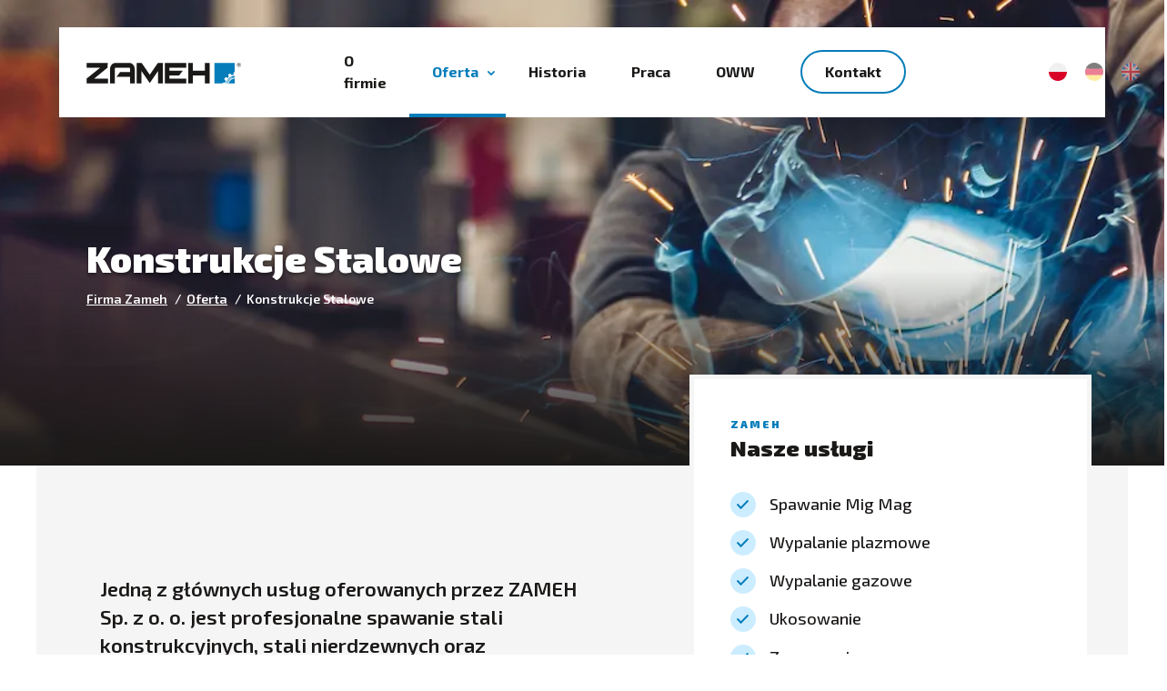

--- FILE ---
content_type: text/html; charset=UTF-8
request_url: https://www.zameh.pl/oferta/konstrukcje-stalowe/
body_size: 10700
content:

<!doctype html>

  <html class="no-js"  lang="pl-PL">

	<head>
		<meta charset="utf-8">
		<meta http-equiv="X-UA-Compatible" content="IE=edge">
		<meta name="viewport" content="width=device-width, initial-scale=1.0">

		<!-- If Site Icon isn't set in customizer -->
		
		<link rel="pingback" href="https://www.zameh.pl/xmlrpc.php">

		<meta name='robots' content='index, follow, max-image-preview:large, max-snippet:-1, max-video-preview:-1' />
<link rel="alternate" href="https://www.zameh.pl/oferta/konstrukcje-stalowe/" hreflang="pl" />
<link rel="alternate" href="https://www.zameh.pl/de/angebot/stahlkonstruktionen/" hreflang="de" />
<link rel="alternate" href="https://www.zameh.pl/en/offer/steel_constructions/" hreflang="en" />

	
	<title>Konstrukcje stalowe - spawanie stali konstrukcyjnych, nierdzewnej oraz aluminium - Firma Zameh</title>
	<meta name="description" content="Profesjonalne spawanie konstrukcji stalowych. Doskonała jakość i precyzja. Zaufaj naszej wiedzy i doświadczeniu. Realizujemy nawet najbardziej wymagające projekty!" />
	<link rel="canonical" href="https://www.zameh.pl/oferta/konstrukcje-stalowe/" />
	<meta property="og:locale" content="pl_PL" />
	<meta property="og:locale:alternate" content="de_DE" />
	<meta property="og:locale:alternate" content="en_GB" />
	<meta property="og:type" content="article" />
	<meta property="og:title" content="Konstrukcje stalowe - spawanie stali konstrukcyjnych, nierdzewnej oraz aluminium - Firma Zameh" />
	<meta property="og:description" content="Profesjonalne spawanie konstrukcji stalowych. Doskonała jakość i precyzja. Zaufaj naszej wiedzy i doświadczeniu. Realizujemy nawet najbardziej wymagające projekty!" />
	<meta property="og:url" content="https://www.zameh.pl/oferta/konstrukcje-stalowe/" />
	<meta property="og:site_name" content="Firma Zameh" />
	<meta property="article:modified_time" content="2025-09-05T06:15:03+00:00" />
	<meta name="twitter:card" content="summary_large_image" />
	


<link rel='dns-prefetch' href='//www.google.com' />
<link rel='dns-prefetch' href='//ajax.googleapis.com' />
<link rel='dns-prefetch' href='//code.jquery.com' />
<link rel='stylesheet' id='wp-block-library-css' href='https://www.zameh.pl/wp-includes/css/dist/block-library/style.min.css' type='text/css' media='all' />
<link rel='stylesheet' id='classic-theme-styles-css' href='https://www.zameh.pl/wp-includes/css/classic-themes.min.css?ver=1' type='text/css' media='all' />
<style id='global-styles-inline-css' type='text/css'>
body{--wp--preset--color--black: #000000;--wp--preset--color--cyan-bluish-gray: #abb8c3;--wp--preset--color--white: #ffffff;--wp--preset--color--pale-pink: #f78da7;--wp--preset--color--vivid-red: #cf2e2e;--wp--preset--color--luminous-vivid-orange: #ff6900;--wp--preset--color--luminous-vivid-amber: #fcb900;--wp--preset--color--light-green-cyan: #7bdcb5;--wp--preset--color--vivid-green-cyan: #00d084;--wp--preset--color--pale-cyan-blue: #8ed1fc;--wp--preset--color--vivid-cyan-blue: #0693e3;--wp--preset--color--vivid-purple: #9b51e0;--wp--preset--gradient--vivid-cyan-blue-to-vivid-purple: linear-gradient(135deg,rgba(6,147,227,1) 0%,rgb(155,81,224) 100%);--wp--preset--gradient--light-green-cyan-to-vivid-green-cyan: linear-gradient(135deg,rgb(122,220,180) 0%,rgb(0,208,130) 100%);--wp--preset--gradient--luminous-vivid-amber-to-luminous-vivid-orange: linear-gradient(135deg,rgba(252,185,0,1) 0%,rgba(255,105,0,1) 100%);--wp--preset--gradient--luminous-vivid-orange-to-vivid-red: linear-gradient(135deg,rgba(255,105,0,1) 0%,rgb(207,46,46) 100%);--wp--preset--gradient--very-light-gray-to-cyan-bluish-gray: linear-gradient(135deg,rgb(238,238,238) 0%,rgb(169,184,195) 100%);--wp--preset--gradient--cool-to-warm-spectrum: linear-gradient(135deg,rgb(74,234,220) 0%,rgb(151,120,209) 20%,rgb(207,42,186) 40%,rgb(238,44,130) 60%,rgb(251,105,98) 80%,rgb(254,248,76) 100%);--wp--preset--gradient--blush-light-purple: linear-gradient(135deg,rgb(255,206,236) 0%,rgb(152,150,240) 100%);--wp--preset--gradient--blush-bordeaux: linear-gradient(135deg,rgb(254,205,165) 0%,rgb(254,45,45) 50%,rgb(107,0,62) 100%);--wp--preset--gradient--luminous-dusk: linear-gradient(135deg,rgb(255,203,112) 0%,rgb(199,81,192) 50%,rgb(65,88,208) 100%);--wp--preset--gradient--pale-ocean: linear-gradient(135deg,rgb(255,245,203) 0%,rgb(182,227,212) 50%,rgb(51,167,181) 100%);--wp--preset--gradient--electric-grass: linear-gradient(135deg,rgb(202,248,128) 0%,rgb(113,206,126) 100%);--wp--preset--gradient--midnight: linear-gradient(135deg,rgb(2,3,129) 0%,rgb(40,116,252) 100%);--wp--preset--duotone--dark-grayscale: url('#wp-duotone-dark-grayscale');--wp--preset--duotone--grayscale: url('#wp-duotone-grayscale');--wp--preset--duotone--purple-yellow: url('#wp-duotone-purple-yellow');--wp--preset--duotone--blue-red: url('#wp-duotone-blue-red');--wp--preset--duotone--midnight: url('#wp-duotone-midnight');--wp--preset--duotone--magenta-yellow: url('#wp-duotone-magenta-yellow');--wp--preset--duotone--purple-green: url('#wp-duotone-purple-green');--wp--preset--duotone--blue-orange: url('#wp-duotone-blue-orange');--wp--preset--font-size--small: 13px;--wp--preset--font-size--medium: 20px;--wp--preset--font-size--large: 36px;--wp--preset--font-size--x-large: 42px;--wp--preset--spacing--20: 0.44rem;--wp--preset--spacing--30: 0.67rem;--wp--preset--spacing--40: 1rem;--wp--preset--spacing--50: 1.5rem;--wp--preset--spacing--60: 2.25rem;--wp--preset--spacing--70: 3.38rem;--wp--preset--spacing--80: 5.06rem;}:where(.is-layout-flex){gap: 0.5em;}body .is-layout-flow > .alignleft{float: left;margin-inline-start: 0;margin-inline-end: 2em;}body .is-layout-flow > .alignright{float: right;margin-inline-start: 2em;margin-inline-end: 0;}body .is-layout-flow > .aligncenter{margin-left: auto !important;margin-right: auto !important;}body .is-layout-constrained > .alignleft{float: left;margin-inline-start: 0;margin-inline-end: 2em;}body .is-layout-constrained > .alignright{float: right;margin-inline-start: 2em;margin-inline-end: 0;}body .is-layout-constrained > .aligncenter{margin-left: auto !important;margin-right: auto !important;}body .is-layout-constrained > :where(:not(.alignleft):not(.alignright):not(.alignfull)){max-width: var(--wp--style--global--content-size);margin-left: auto !important;margin-right: auto !important;}body .is-layout-constrained > .alignwide{max-width: var(--wp--style--global--wide-size);}body .is-layout-flex{display: flex;}body .is-layout-flex{flex-wrap: wrap;align-items: center;}body .is-layout-flex > *{margin: 0;}:where(.wp-block-columns.is-layout-flex){gap: 2em;}.has-black-color{color: var(--wp--preset--color--black) !important;}.has-cyan-bluish-gray-color{color: var(--wp--preset--color--cyan-bluish-gray) !important;}.has-white-color{color: var(--wp--preset--color--white) !important;}.has-pale-pink-color{color: var(--wp--preset--color--pale-pink) !important;}.has-vivid-red-color{color: var(--wp--preset--color--vivid-red) !important;}.has-luminous-vivid-orange-color{color: var(--wp--preset--color--luminous-vivid-orange) !important;}.has-luminous-vivid-amber-color{color: var(--wp--preset--color--luminous-vivid-amber) !important;}.has-light-green-cyan-color{color: var(--wp--preset--color--light-green-cyan) !important;}.has-vivid-green-cyan-color{color: var(--wp--preset--color--vivid-green-cyan) !important;}.has-pale-cyan-blue-color{color: var(--wp--preset--color--pale-cyan-blue) !important;}.has-vivid-cyan-blue-color{color: var(--wp--preset--color--vivid-cyan-blue) !important;}.has-vivid-purple-color{color: var(--wp--preset--color--vivid-purple) !important;}.has-black-background-color{background-color: var(--wp--preset--color--black) !important;}.has-cyan-bluish-gray-background-color{background-color: var(--wp--preset--color--cyan-bluish-gray) !important;}.has-white-background-color{background-color: var(--wp--preset--color--white) !important;}.has-pale-pink-background-color{background-color: var(--wp--preset--color--pale-pink) !important;}.has-vivid-red-background-color{background-color: var(--wp--preset--color--vivid-red) !important;}.has-luminous-vivid-orange-background-color{background-color: var(--wp--preset--color--luminous-vivid-orange) !important;}.has-luminous-vivid-amber-background-color{background-color: var(--wp--preset--color--luminous-vivid-amber) !important;}.has-light-green-cyan-background-color{background-color: var(--wp--preset--color--light-green-cyan) !important;}.has-vivid-green-cyan-background-color{background-color: var(--wp--preset--color--vivid-green-cyan) !important;}.has-pale-cyan-blue-background-color{background-color: var(--wp--preset--color--pale-cyan-blue) !important;}.has-vivid-cyan-blue-background-color{background-color: var(--wp--preset--color--vivid-cyan-blue) !important;}.has-vivid-purple-background-color{background-color: var(--wp--preset--color--vivid-purple) !important;}.has-black-border-color{border-color: var(--wp--preset--color--black) !important;}.has-cyan-bluish-gray-border-color{border-color: var(--wp--preset--color--cyan-bluish-gray) !important;}.has-white-border-color{border-color: var(--wp--preset--color--white) !important;}.has-pale-pink-border-color{border-color: var(--wp--preset--color--pale-pink) !important;}.has-vivid-red-border-color{border-color: var(--wp--preset--color--vivid-red) !important;}.has-luminous-vivid-orange-border-color{border-color: var(--wp--preset--color--luminous-vivid-orange) !important;}.has-luminous-vivid-amber-border-color{border-color: var(--wp--preset--color--luminous-vivid-amber) !important;}.has-light-green-cyan-border-color{border-color: var(--wp--preset--color--light-green-cyan) !important;}.has-vivid-green-cyan-border-color{border-color: var(--wp--preset--color--vivid-green-cyan) !important;}.has-pale-cyan-blue-border-color{border-color: var(--wp--preset--color--pale-cyan-blue) !important;}.has-vivid-cyan-blue-border-color{border-color: var(--wp--preset--color--vivid-cyan-blue) !important;}.has-vivid-purple-border-color{border-color: var(--wp--preset--color--vivid-purple) !important;}.has-vivid-cyan-blue-to-vivid-purple-gradient-background{background: var(--wp--preset--gradient--vivid-cyan-blue-to-vivid-purple) !important;}.has-light-green-cyan-to-vivid-green-cyan-gradient-background{background: var(--wp--preset--gradient--light-green-cyan-to-vivid-green-cyan) !important;}.has-luminous-vivid-amber-to-luminous-vivid-orange-gradient-background{background: var(--wp--preset--gradient--luminous-vivid-amber-to-luminous-vivid-orange) !important;}.has-luminous-vivid-orange-to-vivid-red-gradient-background{background: var(--wp--preset--gradient--luminous-vivid-orange-to-vivid-red) !important;}.has-very-light-gray-to-cyan-bluish-gray-gradient-background{background: var(--wp--preset--gradient--very-light-gray-to-cyan-bluish-gray) !important;}.has-cool-to-warm-spectrum-gradient-background{background: var(--wp--preset--gradient--cool-to-warm-spectrum) !important;}.has-blush-light-purple-gradient-background{background: var(--wp--preset--gradient--blush-light-purple) !important;}.has-blush-bordeaux-gradient-background{background: var(--wp--preset--gradient--blush-bordeaux) !important;}.has-luminous-dusk-gradient-background{background: var(--wp--preset--gradient--luminous-dusk) !important;}.has-pale-ocean-gradient-background{background: var(--wp--preset--gradient--pale-ocean) !important;}.has-electric-grass-gradient-background{background: var(--wp--preset--gradient--electric-grass) !important;}.has-midnight-gradient-background{background: var(--wp--preset--gradient--midnight) !important;}.has-small-font-size{font-size: var(--wp--preset--font-size--small) !important;}.has-medium-font-size{font-size: var(--wp--preset--font-size--medium) !important;}.has-large-font-size{font-size: var(--wp--preset--font-size--large) !important;}.has-x-large-font-size{font-size: var(--wp--preset--font-size--x-large) !important;}
.wp-block-navigation a:where(:not(.wp-element-button)){color: inherit;}
:where(.wp-block-columns.is-layout-flex){gap: 2em;}
.wp-block-pullquote{font-size: 1.5em;line-height: 1.6;}
</style>
<link rel='stylesheet' id='contact-form-7-css' href='https://www.zameh.pl/wp-content/plugins/contact-form-7/includes/css/styles.css?ver=5.7.1' type='text/css' media='all' />
<link rel='stylesheet' id='site-css-css' href='https://www.zameh.pl/wp-content/themes/zameh/assets/css/style.min.css' type='text/css' media='all' />
<script type='text/javascript' src='https://ajax.googleapis.com/ajax/libs/jquery/3.3.1/jquery.min.js?ver=2.0.s' id='jquery-js'></script>
<script type='text/javascript' src='https://code.jquery.com/jquery-migrate-3.0.0.min.js?ver=1' id='jquery-migrate-js'></script>
<script>document.createElement( "picture" );if(!window.HTMLPictureElement && document.addEventListener) {window.addEventListener("DOMContentLoaded", function() {var s = document.createElement("script");s.src = "https://www.zameh.pl/wp-content/plugins/webp-express/js/picturefill.min.js";document.body.appendChild(s);});}</script><link rel="icon" href="https://www.zameh.pl/wp-content/uploads/2019/07/cropped-favicon-32x32.png" sizes="32x32" />
<link rel="icon" href="https://www.zameh.pl/wp-content/uploads/2019/07/cropped-favicon-192x192.png" sizes="192x192" />
<link rel="apple-touch-icon" href="https://www.zameh.pl/wp-content/uploads/2019/07/cropped-favicon-180x180.png" />
<meta name="msapplication-TileImage" content="https://www.zameh.pl/wp-content/uploads/2019/07/cropped-favicon-270x270.png" />
		<style type="text/css" id="wp-custom-css">
			.single-post #main, .blog #main, .category #main {
	margin: 0 auto;
	padding-top: 2rem;
	max-width: 1080px;
	width: 100%;
}

.single-post #inner-content, .blog #inner-content, .category #inner-content {
	margin-right: 0px;
	margin-left: 0px;
	padding-left: 10px;
	padding-right: 10px;
}

.single-post #comments {
	margin-top: 3rem;
}

.single-post .entry-content img, .blog  .entry-content img, .category .entry-content img {
	height: auto;
}

.blog #sidebar1, .category #sidebar1 {
	display: none;
}

.blog article {
	margin-top: 1rem;
}

.breadcrumbs span 
{
	color: #fff;
    font-size: 0.875rem;
    font-weight: 600;
	margin: 0;

}

.breadcrumbs span .category:after {
	content: "/";
	color: #fff;
	font-weight: bold;
	padding: 5px;
}

.single-post .fold--short, .category .fold--short, .blog .fold--short {
	background-image: url("/wp-content/webp-express/webp-images/doc-root//wp-content/uploads/2019/10/banner.jpg.webp");
}

.page-id-27 .app-form .cbx-uprawnienia input[type="checkbox"] {
width: 1.25rem;
height: 1.25rem;
background-color: #f5f5f5;
border: 0;
}

.page-id-27 .app-form .cbx-uprawnienia input[type="checkbox"]:after {
  content: "\e902";
  font-family: "icomoon";
  font-size: 0.5625rem;
	position: relative;
	left: 5px;
	bottom: 3px;
  color: #057dba;
  opacity: 0;
  visibility: hidden;
  transition: all .3s ease-out 0s;
}

.page-id-27 .app-form .cbx-uprawnienia input[type="checkbox"]:checked:after {
	visibility: visible;
	opacity: 1;
}

.page-id-27 .app-form .cbx-uprawnienia input[type="checkbox"]:checked {
	  background-color: #ccedff;
}

.page-id-27 .app-form .cbx-uprawnienia .wpcf7-list-item-label {
	font-size: .9375rem;
	padding-right: 10px;
}

.page-id-27 .app-form select {
	-webkit-appearance: auto;
	border-right: 0.875rem solid transparent;
}

.page-id-27 .app-form select, .page-id-27 .app-form input[type="text"], .page-id-27 .app-form input[type="email"], .page-id-27 .app-form input[type="file"] {
	padding-left: 0.875rem;
}

.wpcf7-response-output {
  display:block;
}
.wpcf7-not-valid-tip { display: block; }

.fold--short {
    height: 32rem !important;
}		</style>
		
<!-- Global site tag (gtag.js) - Google Analytics -->
<script async src="https://www.googletagmanager.com/gtag/js?id=UA-130188158-1"></script>
<script>
  window.dataLayer = window.dataLayer || [];
  function gtag(){dataLayer.push(arguments);}
  gtag('js', new Date());

  gtag('config', 'UA-63922168-1');
</script>
		
<!-- Google tag (gtag.js) -->
<script async src="https://www.googletagmanager.com/gtag/js?id=G-7Y0GFVGYTP"></script>
<script>
  window.dataLayer = window.dataLayer || [];
  function gtag(){dataLayer.push(arguments);}
  gtag('js', new Date());

  gtag('config', 'G-7Y0GFVGYTP');
</script>

    <link href="https://fonts.googleapis.com/css?family=Exo+2:400,500,600,700,800,900&display=swap&subset=latin-ext" rel="stylesheet">

    <script src="https://maps.googleapis.com/maps/api/js?key=AIzaSyC7SaIzwPpZ7VhK-Wu35_Ddsw8TbqK29uM"></script>

	</head>

	<body class="page-template page-template-template-offer-single page-template-template-offer-single-php page page-id-31 page-child parent-pageid-18 wp-custom-logo" >

    <header class="topbar">
	<div class="container">
		<div class="topbar__inner">
			<div class="logo"><a href="https://www.zameh.pl/"><img src="https://www.zameh.pl/wp-content/uploads/2019/07/logo.svg" alt="Precyzyjna obróbka metalu, frezowanie cnc, obróbka cnc aluminium, wiercenie otworów w metalu, obróbka skrawaniem, wiercenie w stali - Zakład obróbki mechanicznej Zameh - dolnośląskie" width="200" height="26.250"></a></div>
			<div class="topbar__nav">
				<ul id="menu-main-menu" class="topbar__nav-list"><li id="menu-item-25" class="menu-item menu-item-type-post_type menu-item-object-page menu-item-25"><a href="https://www.zameh.pl/o-firmie/">O firmie</a></li>
<li id="menu-item-26" class="menu-item menu-item-type-post_type menu-item-object-page current-page-ancestor current-menu-ancestor current-menu-parent current-page-parent current_page_parent current_page_ancestor menu-item-has-children menu-item-26 active"><a href="https://www.zameh.pl/oferta/">Oferta</a>
<ul class="menu">
	<li id="menu-item-606" class="menu-item menu-item-type-post_type menu-item-object-page menu-item-606"><a href="https://www.zameh.pl/oferta/obrobka-metali/">Obróbka metali</a></li>
	<li id="menu-item-47" class="menu-item menu-item-type-post_type menu-item-object-page menu-item-47"><a href="https://www.zameh.pl/oferta/mechaniczna-obrobka-skrawaniem/">Mechaniczna struganie, obróbka skrawaniem metali &#8211; toczenie wałów, frezowanie, szlifowanie długich elementów</a></li>
	<li id="menu-item-46" class="menu-item menu-item-type-post_type menu-item-object-page menu-item-46"><a href="https://www.zameh.pl/oferta/obrobka-skrawaniem-cnc-metali/">Mechaniczna obróbka skrawaniem CNC metali</a></li>
	<li id="menu-item-648" class="menu-item menu-item-type-post_type menu-item-object-page menu-item-648"><a href="https://www.zameh.pl/oferta/toczenie-cnc/">Toczenie CNC metalu oraz aluminium</a></li>
	<li id="menu-item-655" class="menu-item menu-item-type-post_type menu-item-object-page menu-item-655"><a href="https://www.zameh.pl/oferta/frezowanie-cnc/">Frezowanie wielkogabarytowe CNC</a></li>
	<li id="menu-item-688" class="menu-item menu-item-type-post_type menu-item-object-page menu-item-688"><a href="https://www.zameh.pl/oferta/uslugi-cnc/">Usługi CNC</a></li>
	<li id="menu-item-687" class="menu-item menu-item-type-post_type menu-item-object-page menu-item-687"><a href="https://www.zameh.pl/oferta/obrobka-stali-kwasoodpornej-cnc/">Obróbka skrawaniem stali nierdzewnej i kwasoodpornej CNC</a></li>
	<li id="menu-item-49" class="menu-item menu-item-type-post_type menu-item-object-page menu-item-49"><a href="https://www.zameh.pl/oferta/glebokie-wiercenia-otworow-w-metalu/">Obróbka ze skrawaniem, głębokie i długie wiercenie otworów w metalu oraz stali</a></li>
	<li id="menu-item-45" class="menu-item menu-item-type-post_type menu-item-object-page menu-item-45"><a href="https://www.zameh.pl/oferta/obrobka-wielkogabarytowa/">Mechaniczna obróbka skrawaniem wielkogabarytowa</a></li>
	<li id="menu-item-33" class="menu-item menu-item-type-post_type menu-item-object-page current-menu-item page_item page-item-31 current_page_item menu-item-33 active"><a href="https://www.zameh.pl/oferta/konstrukcje-stalowe/" aria-current="page">Konstrukcje Stalowe</a></li>
	<li id="menu-item-44" class="menu-item menu-item-type-post_type menu-item-object-page menu-item-44"><a href="https://www.zameh.pl/oferta/spawanie-konstrukcji-stalowych/">Spawanie konstrukcji stalowych</a></li>
</ul>
</li>
<li id="menu-item-572" class="menu-item menu-item-type-post_type menu-item-object-page menu-item-572"><a href="https://www.zameh.pl/historia/">Historia</a></li>
<li id="menu-item-29" class="menu-item menu-item-type-post_type menu-item-object-page menu-item-29"><a href="https://www.zameh.pl/praca/">Praca</a></li>
<li id="menu-item-1459" class="menu-item menu-item-type-post_type menu-item-object-page menu-item-1459"><a href="https://www.zameh.pl/oww/">OWW</a></li>
<li id="menu-item-24" class="btn btn--border menu-item menu-item-type-post_type menu-item-object-page menu-item-24"><a href="https://www.zameh.pl/kontakt/">Kontakt</a></li>
</ul>			</div>

			<div class="topbar__langs">
				<ul id="menu-langs" class="topbar__langs-list"><li id="menu-item-54-pl" class="lang-item lang-item-3 lang-item-pl current-lang lang-item-first menu-item menu-item-type-custom menu-item-object-custom menu-item-54-pl"><a href="https://www.zameh.pl/oferta/konstrukcje-stalowe/" hreflang="pl-PL" lang="pl-PL"><img src="[data-uri]" alt="Polski" width="16" height="11" style="width: 16px; height: 11px;" /></a></li>
<li id="menu-item-54-de" class="lang-item lang-item-6 lang-item-de menu-item menu-item-type-custom menu-item-object-custom menu-item-54-de"><a href="https://www.zameh.pl/de/angebot/stahlkonstruktionen/" hreflang="de-DE" lang="de-DE"><img src="[data-uri]" alt="Deutsch" width="16" height="11" style="width: 16px; height: 11px;" /></a></li>
<li id="menu-item-54-en" class="lang-item lang-item-10 lang-item-en menu-item menu-item-type-custom menu-item-object-custom menu-item-54-en"><a href="https://www.zameh.pl/en/offer/steel_constructions/" hreflang="en-GB" lang="en-GB"><img src="[data-uri]" alt="English" width="16" height="11" style="width: 16px; height: 11px;" /></a></li>
</ul>			</div>

			<div class="topbar__mobile-nav-toggle js-nav-mobile-toggle">
				<span></span>
			</div>

		</div>
	</div>
</header>

<div class="nav-mobile">
	<i class="i i-cross nav-mobile__cross js-nav-mobile-toggle"></i>
	<div class="nav-mobile__inner">
		<div class="topbar__nav">
			<ul id="menu-main-menu-1" class="topbar__nav-list"><li class="menu-item menu-item-type-post_type menu-item-object-page menu-item-25"><a href="https://www.zameh.pl/o-firmie/">O firmie</a></li>
<li class="menu-item menu-item-type-post_type menu-item-object-page current-page-ancestor current-menu-ancestor current-menu-parent current-page-parent current_page_parent current_page_ancestor menu-item-has-children menu-item-26 active"><a href="https://www.zameh.pl/oferta/">Oferta</a>
<ul class="menu">
	<li class="menu-item menu-item-type-post_type menu-item-object-page menu-item-606"><a href="https://www.zameh.pl/oferta/obrobka-metali/">Obróbka metali</a></li>
	<li class="menu-item menu-item-type-post_type menu-item-object-page menu-item-47"><a href="https://www.zameh.pl/oferta/mechaniczna-obrobka-skrawaniem/">Mechaniczna struganie, obróbka skrawaniem metali &#8211; toczenie wałów, frezowanie, szlifowanie długich elementów</a></li>
	<li class="menu-item menu-item-type-post_type menu-item-object-page menu-item-46"><a href="https://www.zameh.pl/oferta/obrobka-skrawaniem-cnc-metali/">Mechaniczna obróbka skrawaniem CNC metali</a></li>
	<li class="menu-item menu-item-type-post_type menu-item-object-page menu-item-648"><a href="https://www.zameh.pl/oferta/toczenie-cnc/">Toczenie CNC metalu oraz aluminium</a></li>
	<li class="menu-item menu-item-type-post_type menu-item-object-page menu-item-655"><a href="https://www.zameh.pl/oferta/frezowanie-cnc/">Frezowanie wielkogabarytowe CNC</a></li>
	<li class="menu-item menu-item-type-post_type menu-item-object-page menu-item-688"><a href="https://www.zameh.pl/oferta/uslugi-cnc/">Usługi CNC</a></li>
	<li class="menu-item menu-item-type-post_type menu-item-object-page menu-item-687"><a href="https://www.zameh.pl/oferta/obrobka-stali-kwasoodpornej-cnc/">Obróbka skrawaniem stali nierdzewnej i kwasoodpornej CNC</a></li>
	<li class="menu-item menu-item-type-post_type menu-item-object-page menu-item-49"><a href="https://www.zameh.pl/oferta/glebokie-wiercenia-otworow-w-metalu/">Obróbka ze skrawaniem, głębokie i długie wiercenie otworów w metalu oraz stali</a></li>
	<li class="menu-item menu-item-type-post_type menu-item-object-page menu-item-45"><a href="https://www.zameh.pl/oferta/obrobka-wielkogabarytowa/">Mechaniczna obróbka skrawaniem wielkogabarytowa</a></li>
	<li class="menu-item menu-item-type-post_type menu-item-object-page current-menu-item page_item page-item-31 current_page_item menu-item-33 active"><a href="https://www.zameh.pl/oferta/konstrukcje-stalowe/" aria-current="page">Konstrukcje Stalowe</a></li>
	<li class="menu-item menu-item-type-post_type menu-item-object-page menu-item-44"><a href="https://www.zameh.pl/oferta/spawanie-konstrukcji-stalowych/">Spawanie konstrukcji stalowych</a></li>
</ul>
</li>
<li class="menu-item menu-item-type-post_type menu-item-object-page menu-item-572"><a href="https://www.zameh.pl/historia/">Historia</a></li>
<li class="menu-item menu-item-type-post_type menu-item-object-page menu-item-29"><a href="https://www.zameh.pl/praca/">Praca</a></li>
<li class="menu-item menu-item-type-post_type menu-item-object-page menu-item-1459"><a href="https://www.zameh.pl/oww/">OWW</a></li>
<li class="btn btn--border menu-item menu-item-type-post_type menu-item-object-page menu-item-24"><a href="https://www.zameh.pl/kontakt/">Kontakt</a></li>
</ul>		</div>
		<div class="topbar__langs">
			<ul id="menu-langs-1" class="topbar__langs-list"><li class="lang-item lang-item-3 lang-item-pl current-lang lang-item-first menu-item menu-item-type-custom menu-item-object-custom menu-item-54-pl"><a href="https://www.zameh.pl/oferta/konstrukcje-stalowe/" hreflang="pl-PL" lang="pl-PL"><img src="[data-uri]" alt="Polski" width="16" height="11" style="width: 16px; height: 11px;" /></a></li>
<li class="lang-item lang-item-6 lang-item-de menu-item menu-item-type-custom menu-item-object-custom menu-item-54-de"><a href="https://www.zameh.pl/de/angebot/stahlkonstruktionen/" hreflang="de-DE" lang="de-DE"><img src="[data-uri]" alt="Deutsch" width="16" height="11" style="width: 16px; height: 11px;" /></a></li>
<li class="lang-item lang-item-10 lang-item-en menu-item menu-item-type-custom menu-item-object-custom menu-item-54-en"><a href="https://www.zameh.pl/en/offer/steel_constructions/" hreflang="en-GB" lang="en-GB"><img src="[data-uri]" alt="English" width="16" height="11" style="width: 16px; height: 11px;" /></a></li>
</ul>		</div>
	</div>
</div>

    	<div
		class="fold
			 fold--short 			">

					<picture><source srcset="https://www.zameh.pl/wp-content/webp-express/webp-images/doc-root/wp-content/uploads/2019/08/offer-1-bg.jpg.webp" type="image/webp"><img src="https://www.zameh.pl/wp-content/uploads/2019/08/offer-1-bg.jpg" class="fold__img webpexpress-processed" alt="Obróbka metali skrawaniem, usługi CNC – Wałbrzych, Dzierżoniów – Zakład obróbki mechanicznej Zameh"></picture>
				<div class="container">
			<div class="fold__content
				 fold__content--offer-single ">
				<h1 class="fold__title"><strong>Konstrukcje Stalowe</strong></h1>
				<ul class="breadcrumbs">
					<!-- Breadcrumb NavXT 7.1.0 -->
<li class="breadcrumbs__item">
<a property="item" typeof="WebPage" title="Go to Firma Zameh." href="https://www.zameh.pl" class="home" >
<span property="name">Firma Zameh</span>
</a>
<meta property="position" content="1">
</li><li class="breadcrumbs__item">
<a property="item" typeof="WebPage" title="Go to Oferta." href="https://www.zameh.pl/oferta/" class="post post-page" >
<span property="name">Oferta</span>
</a>
<meta property="position" content="2">
</li><li class="breadcrumbs__item">
<a property="item" typeof="WebPage" title="Go to Konstrukcje Stalowe." href="https://www.zameh.pl/oferta/konstrukcje-stalowe/" class="post post-page current-item" aria-current="page">
<span property="name">Konstrukcje Stalowe</span>
</a>
<meta property="position" content="3">
</li>				</ul>
			</div>
		</div>
	</div>

	<main class="main">
		<div class="offer-single">
			<div class="offer-single__main">
				<div class="container">
					<div class="row">
						<div class="col-xl-6">
															<div class="lead">
									Jedną z głównych usług oferowanych przez ZAMEH Sp. z o. o.
jest profesjonalne spawanie stali konstrukcyjnych, stali nierdzewnych oraz aluminium.								</div>
																						<div class="wysiwyg">
									<p class="p1" style="text-align: justify;"><span class="s1">Zatrudniamy wykwalifikowane osoby nadzoru spawalniczego z uprawnieniami IWE/EWE oraz badań NDT z metodami MT, VT, UT, RT, PT, a także doświadczoną kadrę spawaczy z uprawnieniami do spawania w szerokim zakresie materiałów. Spółka posiada certyfikowane przez jednostki notyfikowane procesy produkcyjne spawania w zakresie norm:</span></p>
<ul>
<li>
<p class="p1"><span class="s1">EN 15085</span></p>
</li>
<li>
<p class="p1"><span class="s1">EN 3834</span></p>
</li>
</ul>
								</div>
													</div>

													<div class="col-xxl-4 offset-xxl-2 col-xl-5 offset-xl-1">
								<div class="checklist">
																			<div class="checklist__subtitle">
											Zameh										</div>
																												<div class="checklist__title">
											Nasze usługi										</div>
									
									<ul class="checklist__list">
				            											<li class="checklist__list-item">Spawanie Mig Mag</li>
																					<li class="checklist__list-item">Wypalanie plazmowe</li>
																					<li class="checklist__list-item">Wypalanie gazowe</li>
																					<li class="checklist__list-item">Ukosowanie</li>
																					<li class="checklist__list-item">Zgrzewanie</li>
																					<li class="checklist__list-item">Śrutowanie</li>
																					<li class="checklist__list-item">Malowanie</li>
																					<li class="checklist__list-item">Cynkowanie galwaniczne</li>
																					<li class="checklist__list-item">Cynkowanie ogniowe</li>
																			</ul>
								</div>
							</div>
											</div>
				</div>
			</div>

							<div class="img-wysiwyg">
			<div class="img-wysiwyg__item">
			<div class="img-wysiwyg__image" style="background-image: url('https://www.zameh.pl/wp-content/uploads/2019/10/adobestock_222311548.jpeg')"></div>
			<div class="img-wysiwyg__desc">
									<div class="lead">
						<h2>ZAMEH oferuje profesjonalne spawanie stali konstrukcyjnych aluminium oraz stali nierdzewnych o wadze do 10 ton.</h2>
Dzięki połączeniu pracy wykwalifikowanej i doświadczonej kadry spawaczy oraz wysokiej jakości urządzeń czołowych producentów światowych, możemy zagwarantować najwyższą jakość wykonywanych usług. 					</div>
													<div class="wysiwyg">
						<p class="p1" style="text-align: justify;"><span class="s1">W oparciu o posiadane zaplecze techniczne i rozbudowany park maszynowy jesteśmy w stanie wykonać konstrukcje dowolnego kształtu i formatu. Z pomocą <a href="/">naszej firmy</a> można stworzyć <b>konstrukcje ze stali.</b></span></p>
<p class="p1" style="text-align: justify;"><span class="s1">Konstrukcje stalowe wykonujemy od projektu aż po montaż. </span><span class="s1">Możemy bazować na dokumentacji dostarczonej przez klienta </span><span class="s1">albo przygotować własną.</span></p>
<p class="p1"><span class="s1">W ramach usług produkcyjnych zaoferować możemy:</span></p>
<ul>
<li>
<p class="p1"><span class="s1">produkcję konstrukcji przemysłowych,</span></p>
</li>
<li>
<p class="p1"><span class="s1">produkcję konstrukcji maszyn i urządzeń,</span></p>
</li>
<li>
<p class="p1"><span class="s1">produkcję innych elementów.</span></p>
</li>
</ul>
					</div>
							</div>
		</div>
			<div class="img-wysiwyg__item">
			<div class="img-wysiwyg__image" style="background-image: url('https://www.zameh.pl/wp-content/uploads/2019/10/adobestock_188196406.jpeg')"></div>
			<div class="img-wysiwyg__desc">
									<div class="lead">
						ZAMEH oferuje profesjonalne spawanie stali konstrukcyjnych aluminium oraz stali nierdzewnych o wadze do 10 ton. 					</div>
													<div class="wysiwyg">
						<p>Zatrudniamy wykwalifikowany personel do nadzoru spawalniczego, którzy posiadają uprawnienia do badań IWE / EWE i NDT metodami MT, VT, UT, RT, PT, a także doświadczoną kadrę spawaczy z uprawnieniami do spawania w szerokim zakresie materiałów.</p>
<p>Podejmujemy się wykonania spawania drobnych elementów, a także spawania całych konstrukcji wielkogabarytowych.</p>
<p>Nasze zdolności produkcyjne obejmują spawanie stali nierdzewnych, aluminium i węglowych metodami takimi jak MIG, MAG i TIG.</p>
<p>Każdy etap realizacji zamówienia jest stale monitorowany przez wykwalifikowanych specjalistów jakości.</p>
					</div>
							</div>
		</div>
	</div>
			
							<section class="carousel">
	<div class="container">
					<div class="carousel__head">
									<div class="carousel__subtitle">
						Zameh					</div>
													<div class="carousel__title">
						Elementy konstrukcyjne					</div>
							</div>
							<div class="double-column">
				<div class="row">
					<div class="col-xl-6">
						<div class="double-column__item">
															<div class="lead">
									Nasza firma specjalizuje się w projektowaniu, produkcji i montażu stalowych elementów konstrukcyjnych. Wśród zamawianych przez firmy konstrukcji stalowych są elementy o różnym zastosowaniu w wielu gałęziach przemysłu.								</div>
																						<div class="wysiwyg">
									<p class="p1">Tworzą one obiekty wykorzystywane do różnych celów. Na zlecenia klientów wykonujemy rozmaite konstrukcje stalowe.</p>
								</div>
													</div>
					</div>
					<div class="col-xl-6">
						<div class="double-column__item">
																						<div class="wysiwyg">
									<p class="p1" style="text-align: justify;">Ważną rzeczą w każdym procesie produkcyjnym jest solidne wykonanie każdego z elementów, aby był on wytrzymały i służył jego użytkownikom przez wiele lat.</p>
<p class="p1" style="text-align: justify;">Dbamy także o względy bezpieczeństwa. Konstrukcje stalowe wykonujemy najczęściej dla klientów prowadzących działalność w kraju i za granicą.</p>
								</div>
													</div>
					</div>
				</div>
			</div>
				<div class="carousel__list owl-carousel" data-gallery>
									<div class="carousel__item">
						<a href="https://www.zameh.pl/wp-content/uploads/2019/10/stalowe.jpeg" data-gallery-item class="carousel__item-image" style="background-image: url('https://www.zameh.pl/wp-content/uploads/2019/10/stalowe.jpeg')" rel="nofollow"></a>
					</div>
									<div class="carousel__item">
						<a href="https://www.zameh.pl/wp-content/uploads/2019/10/adobestock_138703523.jpeg" data-gallery-item class="carousel__item-image" style="background-image: url('https://www.zameh.pl/wp-content/uploads/2019/10/adobestock_138703523.jpeg')" rel="nofollow"></a>
					</div>
									<div class="carousel__item">
						<a href="https://www.zameh.pl/wp-content/uploads/2019/08/fold-tile-bg-1.jpg" data-gallery-item class="carousel__item-image" style="background-image: url('https://www.zameh.pl/wp-content/uploads/2019/08/fold-tile-bg-1.jpg')" rel="nofollow"></a>
					</div>
									<div class="carousel__item">
						<a href="https://www.zameh.pl/wp-content/uploads/2019/10/adobestock_208344006.jpeg" data-gallery-item class="carousel__item-image" style="background-image: url('https://www.zameh.pl/wp-content/uploads/2019/10/adobestock_208344006.jpeg')" rel="nofollow"></a>
					</div>
							</div>
	</div>
</section>
					</div>
	</main>

		<footer class="footer">
			<div class="container">
				<div class="footer__inner">
					<div class="row">
						<div class="offset-xxl-1 col-xxl-3 col-xl-4 col-sm-6">
							<div class="footer__column">
								<div id="nav_menu-2" class="widget widget_nav_menu"><div class="widgettitle">Oferta</div><div class="menu-footer-offer-container"><ul id="menu-footer-offer" class="menu"><li id="menu-item-174" class="menu-item menu-item-type-post_type menu-item-object-page current-menu-item page_item page-item-31 current_page_item menu-item-174 active"><a href="https://www.zameh.pl/oferta/konstrukcje-stalowe/" aria-current="page">Konstrukcje Stalowe</a></li>
<li id="menu-item-173" class="menu-item menu-item-type-post_type menu-item-object-page menu-item-173"><a href="https://www.zameh.pl/oferta/mechaniczna-obrobka-skrawaniem/">Mechaniczna struganie, obróbka skrawaniem metali &#8211; toczenie wałów, frezowanie, szlifowanie długich elementów</a></li>
<li id="menu-item-172" class="menu-item menu-item-type-post_type menu-item-object-page menu-item-172"><a href="https://www.zameh.pl/oferta/obrobka-skrawaniem-cnc-metali/">Mechaniczna obróbka skrawaniem CNC metali</a></li>
<li id="menu-item-171" class="menu-item menu-item-type-post_type menu-item-object-page menu-item-171"><a href="https://www.zameh.pl/oferta/obrobka-wielkogabarytowa/">Mechaniczna obróbka skrawaniem wielkogabarytowa</a></li>
<li id="menu-item-170" class="menu-item menu-item-type-post_type menu-item-object-page menu-item-170"><a href="https://www.zameh.pl/oferta/spawanie-konstrukcji-stalowych/">Spawanie konstrukcji stalowych</a></li>
<li id="menu-item-169" class="menu-item menu-item-type-post_type menu-item-object-page menu-item-169"><a href="https://www.zameh.pl/oferta/glebokie-wiercenia-otworow-w-metalu/">Obróbka ze skrawaniem, głębokie i długie wiercenie otworów w metalu oraz stali</a></li>
<li id="menu-item-993" class="menu-item menu-item-type-post_type menu-item-object-page menu-item-993"><a href="https://www.zameh.pl/oferta/frezowanie-otworow-w-metalu/">Frezowanie otworów w metalu</a></li>
<li id="menu-item-994" class="menu-item menu-item-type-post_type menu-item-object-page menu-item-994"><a href="https://www.zameh.pl/oferta/precyzyjna-obrobka-metalu/">Precyzyjna obróbka metalu</a></li>
<li id="menu-item-995" class="menu-item menu-item-type-post_type menu-item-object-page menu-item-995"><a href="https://www.zameh.pl/oferta/obrobka-aluminium-cnc/">Obróbka aluminium CNC</a></li>
<li id="menu-item-1040" class="menu-item menu-item-type-post_type menu-item-object-page menu-item-1040"><a href="https://www.zameh.pl/oferta/uslugi-cnc/">Usługi CNC</a></li>
</ul></div></div>							</div>
						</div>
						<div class="col-xl-2 col-sm-6">
							<div class="footer__column">
								<div id="nav_menu-3" class="widget widget_nav_menu"><div class="widgettitle">Zameh</div><div class="menu-footer-menu-container"><ul id="menu-footer-menu" class="menu"><li id="menu-item-178" class="menu-item menu-item-type-post_type menu-item-object-page current-page-ancestor menu-item-178"><a href="https://www.zameh.pl/oferta/">Oferta</a></li>
<li id="menu-item-177" class="menu-item menu-item-type-post_type menu-item-object-page menu-item-177"><a href="https://www.zameh.pl/o-firmie/">O firmie</a></li>
<li id="menu-item-175" class="menu-item menu-item-type-post_type menu-item-object-page menu-item-175"><a href="https://www.zameh.pl/praca/">Praca</a></li>
<li id="menu-item-176" class="menu-item menu-item-type-post_type menu-item-object-page menu-item-176"><a href="https://www.zameh.pl/kontakt/">Kontakt</a></li>
</ul></div></div>							</div>
						</div>
						<div class="col-xxl-3 col-xl-3 col-sm-6">
							<div class="footer__column">
								<div id="nav_menu-4" class="widget widget_nav_menu"><div class="menu-footer-links-container"><ul id="menu-footer-links" class="menu"><li id="menu-item-1291" class="menu-item menu-item-type-custom menu-item-object-custom menu-item-1291"><a href="https://www.zameh.pl/dokumenty/"><div class="widgettitle">Dokumenty</div></a></li>
</ul></div></div>							</div>
						</div>
						<div class="col-xxl-2 col-xl-3 col-sm-6">
							<div class="footer__column">
								<div id="company_widget-2" class="widget widget_company_widget"><div class="widgettitle">Dział Sprzedaży</div><div class='widget-company' itemscope itemtype="http://schema.org/Organization"><span class='widget-company-name' itemprop="name">Zameh</span><div class='widget-company-address' itemprop="address" itemscope itemtype="http://schema.org/PostalAddress"><span class="wrap"><span class='widget-company-street' itemprop="streetAddress">ul. Kłodzka 10,</span><span class='widget-company-code' itemprop="postalCode">58-210</span><span class='widget-company-city' itemprop="addressLocality"> Łagiewniki</span></span><span class='widget-company-phone'><a href="tel:+48502394998"><span itemprop="telephone">+48 502 394 998</span></a></span><span class='widget-company-mail'><a href="mailto:sales@zameh.pl"><span itemprop="email">sales@zameh.pl</span></a></span></div></div></div><div id="company_widget-6" class="widget widget_company_widget"><div class="widgettitle">Dział HR</div><div class='widget-company' itemscope itemtype="http://schema.org/Organization"><span class='widget-company-name' itemprop="name">Zameh</span><div class='widget-company-address' itemprop="address" itemscope itemtype="http://schema.org/PostalAddress"><span class="wrap"><span class='widget-company-street' itemprop="streetAddress">ul. Kłodzka 10,</span><span class='widget-company-code' itemprop="postalCode">58-210</span><span class='widget-company-city' itemprop="addressLocality"> Łagiewniki</span></span><span class='widget-company-phone'><a href="tel:+48535791106"><span itemprop="telephone">+48 535 791 106</span></a></span><span class='widget-company-mail'><a href="mailto:kadry@zameh.pl"><span itemprop="email">kadry@zameh.pl</span></a></span></div></div></div><div id="company_widget-7" class="widget widget_company_widget"><div class="widgettitle">Biuro</div><div class='widget-company' itemscope itemtype="http://schema.org/Organization"><span class='widget-company-name' itemprop="name">Zameh</span><div class='widget-company-address' itemprop="address" itemscope itemtype="http://schema.org/PostalAddress"><span class="wrap"><span class='widget-company-street' itemprop="streetAddress">ul. Kłodzka 10,</span><span class='widget-company-code' itemprop="postalCode">58-210</span><span class='widget-company-city' itemprop="addressLocality"> Łagiewniki</span></span><span class='widget-company-phone'><a href="tel:+48516745719"><span itemprop="telephone">+48 516 745 719</span></a></span><span class='widget-company-mail'><a href="mailto:zameh@zameh.pl"><span itemprop="email">zameh@zameh.pl</span></a></span></div></div></div>							</div>
						</div>
					</div>
					<div class="footer__copyright">
						<p>Copyright &copy; 2026 Zameh Sp. z o.o. | Ta strona korzysta z plików cookies w celach funkcjonalnych</p>
						<p>Projekt i realizacja: Tenseapp!</p>
					</div>
				</div>
			</div>
		</footer>

					<style>
				ul ul li {
    margin-left: 20px;
}
.tiles__item-content:before {
 display: none;
}
.tiles__item-desc {
    color: #fff;
    font-size: 1rem;
    font-weight: 600;
}
.fold__title {
    white-space: inherit;
}


.tiles__item-title {
    font-size: 1.3rem;
    margin-bottom: 1.5rem;
}
.tiles__item-content {
    transform: translateY(-150px);
}
@media only screen and (max-width: 104.9375rem) {
.tiles__item-content {
    padding: 1rem;
    transform: translateY(-110px);
    padding-bottom: 1rem;
}
}			</style>
		
		<script type='text/javascript' src='https://www.zameh.pl/wp-content/plugins/contact-form-7/includes/swv/js/index.js?ver=5.7.1' id='swv-js'></script>
<script type='text/javascript' id='contact-form-7-js-extra'>
/* <![CDATA[ */
var wpcf7 = {"api":{"root":"https:\/\/www.zameh.pl\/wp-json\/","namespace":"contact-form-7\/v1"},"cached":"1"};
/* ]]> */
</script>
<script type='text/javascript' src='https://www.zameh.pl/wp-content/plugins/contact-form-7/includes/js/index.js?ver=5.7.1' id='contact-form-7-js'></script>
<script type='text/javascript' id='google-invisible-recaptcha-js-before'>
var renderInvisibleReCaptcha = function() {

    for (var i = 0; i < document.forms.length; ++i) {
        var form = document.forms[i];
        var holder = form.querySelector('.inv-recaptcha-holder');

        if (null === holder) continue;
		holder.innerHTML = '';

         (function(frm){
			var cf7SubmitElm = frm.querySelector('.wpcf7-submit');
            var holderId = grecaptcha.render(holder,{
                'sitekey': '6LecfcQUAAAAAFqlLfdhEsp5T5RNdpo9y7Tq5i7W', 'size': 'invisible', 'badge' : 'bottomright',
                'callback' : function (recaptchaToken) {
					if((null !== cf7SubmitElm) && (typeof jQuery != 'undefined')){jQuery(frm).submit();grecaptcha.reset(holderId);return;}
					 HTMLFormElement.prototype.submit.call(frm);
                },
                'expired-callback' : function(){grecaptcha.reset(holderId);}
            });

			if(null !== cf7SubmitElm && (typeof jQuery != 'undefined') ){
				jQuery(cf7SubmitElm).off('click').on('click', function(clickEvt){
					clickEvt.preventDefault();
					grecaptcha.execute(holderId);
				});
			}
			else
			{
				frm.onsubmit = function (evt){evt.preventDefault();grecaptcha.execute(holderId);};
			}


        })(form);
    }
};
</script>
<script type='text/javascript' async defer src='https://www.google.com/recaptcha/api.js?onload=renderInvisibleReCaptcha&#038;render=explicit' id='google-invisible-recaptcha-js'></script>
<script type='text/javascript' src='https://www.zameh.pl/wp-content/themes/zameh/vendor/what-input/dist/what-input.min.js' id='what-input-js'></script>
<script type='text/javascript' src='https://www.zameh.pl/wp-content/themes/zameh/assets/js/scripts.min.js' id='site-js-js'></script>
<script type='text/javascript' src='https://www.zameh.pl/wp-content/themes/zameh/assets/js/dev.min.js' id='dev-js-js'></script>
<script type='text/javascript'>
(function() {
				var expirationDate = new Date();
				expirationDate.setTime( expirationDate.getTime() + 31536000 * 1000 );
				document.cookie = "pll_language=pl; expires=" + expirationDate.toUTCString() + "; path=/; secure; SameSite=Lax";
			}());
</script>

	</body>
</html>


<!-- Page supported by LiteSpeed Cache 6.2.0.1 on 2026-01-24 05:17:33 -->

--- FILE ---
content_type: text/css
request_url: https://www.zameh.pl/wp-content/themes/zameh/assets/css/style.min.css
body_size: 15219
content:
/*!
Project: Zameh;

Created date: 2019-07-23;
Last update date: 2019-08-12;

Author: Eugene Poprotsky;
Company: TenseAPP;
*/.mfp-bg{z-index:1042;overflow:hidden;background:#0b0b0b;opacity:.8}.mfp-bg,.mfp-wrap{top:0;left:0;width:100%;height:100%;position:fixed}.mfp-wrap{z-index:1043;outline:none!important;-webkit-backface-visibility:hidden}.mfp-container{text-align:center;position:absolute;width:100%;height:100%;left:0;top:0;padding:0 0.5rem;box-sizing:border-box}.mfp-container:before{content:"";display:inline-block;height:100%;vertical-align:middle}.mfp-align-top .mfp-container:before{display:none}.mfp-content{position:relative;display:inline-block;vertical-align:middle;margin:0 auto;text-align:left;z-index:1045}.mfp-ajax-holder .mfp-content,.mfp-inline-holder .mfp-content{width:100%;cursor:auto}.mfp-ajax-cur{cursor:progress}.mfp-zoom-out-cur,.mfp-zoom-out-cur .mfp-image-holder .mfp-close{cursor:zoom-out}.mfp-zoom{cursor:pointer;cursor:zoom-in}.mfp-auto-cursor .mfp-content{cursor:auto}.mfp-arrow,.mfp-close,.mfp-counter,.mfp-preloader{-webkit-user-select:none;-moz-user-select:none;-ms-user-select:none;user-select:none}.mfp-loading.mfp-figure{display:none}.mfp-hide{display:none!important}.mfp-preloader{color:#ccc;position:absolute;top:50%;width:auto;text-align:center;margin-top:-.8em;left:0.5rem;right:0.5rem;z-index:1044}.mfp-preloader a{color:#ccc}.mfp-preloader a:hover{color:#fff}.mfp-s-error .mfp-content,.mfp-s-ready .mfp-preloader{display:none}button.mfp-arrow,button.mfp-close{overflow:visible;cursor:pointer;background:transparent;border:0;-webkit-appearance:none;display:block;outline:none;padding:0;z-index:1046;box-shadow:none;-ms-touch-action:manipulation;touch-action:manipulation}button::-moz-focus-inner{padding:0;border:0}.mfp-close{width:2.75rem;height:2.75rem;line-height:2.75rem;position:absolute;right:0;top:0;text-decoration:none;text-align:center;opacity:.65;padding:0 0 1.125rem 0.625rem;color:#fff;font-style:normal;font-size:1.75rem;font-family:Arial,Baskerville,monospace}.mfp-close:focus,.mfp-close:hover{opacity:1}.mfp-close:active{top:0.0625rem}.mfp-close-btn-in .mfp-close{color:#333}.mfp-iframe-holder .mfp-close,.mfp-image-holder .mfp-close{color:#fff;right:-0.375rem;text-align:right;padding-right:0.375rem;width:100%}.mfp-counter{position:absolute;top:0;right:0;color:#ccc;font-size:0.75rem;line-height:1.125rem;white-space:nowrap}.mfp-arrow{position:absolute;opacity:.65;top:50%;margin-top:-3.4375rem;padding:0;width:5.625rem;height:6.875rem;-webkit-tap-highlight-color:transparent}.mfp-arrow:active{margin-top:-3.375rem}.mfp-arrow:focus,.mfp-arrow:hover{opacity:1}.mfp-arrow:after,.mfp-arrow:before{content:"";display:block;width:0;height:0;position:absolute;left:0;top:0;margin-top:2.1875rem;margin-left:2.1875rem;border:medium inset transparent}.mfp-arrow:after{border-top-width:13px;border-bottom-width:13px;top:0.5rem}.mfp-arrow:before{border-top-width:21px;border-bottom-width:21px;opacity:.7}.mfp-arrow-left{left:0}.mfp-arrow-left:after{border-right:17px solid #fff;margin-left:1.9375rem}.mfp-arrow-left:before{margin-left:1.5625rem;border-right:27px solid #3f3f3f}.mfp-arrow-right{right:0}.mfp-arrow-right:after{border-left:17px solid #fff;margin-left:2.4375rem}.mfp-arrow-right:before{border-left:27px solid #3f3f3f}.mfp-iframe-holder{padding-top:2.5rem;padding-bottom:2.5rem}.mfp-iframe-holder .mfp-content{line-height:0;width:100%;max-width:56.25rem}.mfp-iframe-holder .mfp-close{top:-2.5rem}.mfp-iframe-scaler{width:100%;height:0;overflow:hidden;padding-top:56.25%}.mfp-iframe-scaler iframe{position:absolute;display:block;top:0;left:0;width:100%;height:100%;box-shadow:0 0 8px rgba(0,0,0,.6);background:#000}img.mfp-img{width:auto;max-width:100%;height:auto;display:block;box-sizing:border-box;padding:2.5rem 0;margin:0 auto}.mfp-figure,img.mfp-img{line-height:0}.mfp-figure:after{content:"";position:absolute;left:0;top:2.5rem;bottom:2.5rem;display:block;right:0;width:auto;height:auto;z-index:-1;box-shadow:0 0 8px rgba(0,0,0,.6);background:#444}.mfp-figure small{color:#bdbdbd;display:block;font-size:0.75rem;line-height:0.875rem}.mfp-figure figure{margin:0}.mfp-bottom-bar{margin-top:-2.25rem;position:absolute;top:100%;left:0;width:100%;cursor:auto}.mfp-title{text-align:left;line-height:1.125rem;color:#f3f3f3;word-wrap:break-word;padding-right:2.25rem}.mfp-image-holder .mfp-content{max-width:100%}.mfp-gallery .mfp-image-holder .mfp-figure{cursor:pointer}@media screen and (max-height:18.75rem),screen and (max-width:50rem) and (orientation:landscape){.mfp-img-mobile .mfp-image-holder{padding-left:0;padding-right:0}.mfp-img-mobile img.mfp-img{padding:0}.mfp-img-mobile .mfp-figure:after{top:0;bottom:0}.mfp-img-mobile .mfp-figure small{display:inline;margin-left:0.3125rem}.mfp-img-mobile .mfp-bottom-bar{background:rgba(0,0,0,.6);bottom:0;margin:0;top:auto;padding:0.1875rem 0.3125rem;position:fixed;box-sizing:border-box}.mfp-img-mobile .mfp-bottom-bar:empty{padding:0}.mfp-img-mobile .mfp-counter{right:0.3125rem;top:0.1875rem}.mfp-img-mobile .mfp-close{top:0;right:0;width:2.1875rem;height:2.1875rem;line-height:2.1875rem;background:rgba(0,0,0,.6);position:fixed;text-align:center;padding:0}}@media (max-width:56.25rem){.mfp-arrow{transform:scale(.75)}.mfp-arrow-left{transform-origin:0}.mfp-arrow-right{transform-origin:100%}.mfp-container{padding-left:0.375rem;padding-right:0.375rem}}.columns--2{column-count:2;column-gap:60px}@media only screen and (max-width:74.9375rem){.columns--2{column-count:1;column-gap:0}}.columns--3{column-count:3;column-gap:60px}@media only screen and (max-width:74.9375rem){.columns--3{column-count:1;column-gap:0}}.columns--4{column-count:4;column-gap:60px}@media only screen and (max-width:74.9375rem){.columns--4{column-count:1;column-gap:0}}.is-disabled{-webkit-user-select:none;-moz-user-select:none;-ms-user-select:none;user-select:none;pointer-events:none}.is-disabled--opacity{opacity:.5}.is-hidden{visibility:hidden;opacity:0}.hidden{display:none!important}@media only screen and (max-width:35.9375rem){.hidden-xs{display:none!important}}@media only screen and (max-width:47.9375rem){.hidden-sm{display:none!important}}@media only screen and (max-width:61.9375rem){.hidden-md{display:none!important}}@media only screen and (max-width:74.9375rem){.hidden-lg{display:none!important}}@media only screen and (max-width:89.9375rem){.hidden-xl{display:none!important}}@media only screen and (max-width:35.9375rem){.visible-xs{display:-ms-flexbox!important;display:flex!important}}@media only screen and (max-width:47.9375rem){.visible-sm{display:-ms-flexbox!important;display:flex!important}.visible-sm.accordion{-ms-flex-flow:column nowrap;flex-flow:column nowrap}}@media only screen and (max-width:61.9375rem){.visible-md{display:-ms-flexbox!important;display:flex!important}}@media only screen and (max-width:74.9375rem){.visible-lg{display:-ms-flexbox!important;display:flex!important}}@media only screen and (max-width:89.9375rem){.visible-xl{display:-ms-flexbox!important;display:flex!important}}.position--static{position:static}.position--relative{position:relative}.position--absolute{position:absolute}.position--fixed{position:fixed}.margin-clear{margin:0!important}.margin-clear--top{margin-top:0!important}.margin-clear--right{margin-right:0!important}.margin-clear--bottom{margin-bottom:0!important}.margin-clear--left{margin-left:0!important}.padding-clear{padding:0!important}.padding-clear--top{padding-top:0!important}@media only screen and (max-width:47.9375rem){.padding-clear--top-sm{padding-top:0!important}}.padding-clear--right{padding-right:0!important}.padding-clear--bottom{padding-bottom:0!important}.padding-clear--left{padding-left:0!important}.box-shadow-clear{box-shadow:none!important}.gray-bg{background-color:#f5f5f5}.d-none{display:none!important}.d-inline{display:inline!important}.d-inline-block{display:inline-block!important}.d-block{display:block!important}.d-table{display:table!important}.d-table-row{display:table-row!important}.d-table-cell{display:table-cell!important}.accordion__head,.accordion__head-left,.breadcrumbs,.btn--flex,.btn--input,.career-tiles__item,.career-tiles__item-ico,.carousel .owl-carousel .owl-dots,.carousel .owl-carousel .owl-item,.carousel .owl-carousel .owl-nav,.carousel .owl-carousel .owl-nav .owl-next,.carousel .owl-carousel .owl-nav .owl-prev,.carousel .owl-carousel .owl-stage,.carousel__item,.checklist__list-item,.checklist__list-item:before,.contact-tiles__item,.contact-tiles__item-ico,.custom-checkbox,.custom-checkbox__sign input[type=checkbox],.custom-checkbox__txt,.d-flex,.fold,.footer__copyright,.img-tile-icons-wysiwyg,.img-tile-icons-wysiwyg__content,.img-tile-icons-wysiwyg__item,.img-tile-wysiwyg,.img-tile-wysiwyg__item,.img-wysiwyg,.img-wysiwyg__item,.nav-mobile__cross,.nav-mobile__inner,.numbers,.page-404,.page-404__content,.tile__item,.tiles__content,.tiles__item,.tiles__item-title,.topbar__inner,.topbar__langs,.topbar__langs-list,.topbar__nav,.topbar__nav-list,.topbar__nav .menu-item,.topbar__nav .menu-item a,.widget-company-address,.widget-company-address .widget-company-mail a,.widget-company-address .widget-company-mail a:before,.widget-company-address .widget-company-phone a,.widget-company-address .widget-company-phone a:before,.widget-company-address .wrap:before,[data-gallery-item]:after,ol li{display:-ms-flexbox!important;display:flex!important}.btn,.btn__ico,.carousel .owl-carousel .owl-dots .owl-dot,.d-inline-flex,.mfp-image .mfp-close{display:-ms-inline-flexbox!important;display:inline-flex!important}.accordion__head,.accordion__head-left,.breadcrumbs,.btn__ico,.career-tiles__item-ico,.carousel .owl-carousel .owl-dots,.carousel .owl-carousel .owl-nav,.carousel .owl-carousel .owl-nav .owl-next,.carousel .owl-carousel .owl-nav .owl-prev,.carousel .owl-carousel .owl-stage,.checklist__list-item,.checklist__list-item:before,.contact-tiles__item-ico,.custom-checkbox,.custom-checkbox__sign input[type=checkbox],.flex-row,.fold,.footer__copyright,.img-tile-icons-wysiwyg__item,.img-tile-wysiwyg__item,.img-wysiwyg__item,.mfp-image .mfp-close,.nav-mobile__cross,.numbers,.page-404,.tiles__content,.tiles__item-title,.topbar__inner,.topbar__langs,.topbar__langs-list,.topbar__nav-list,.widget-company-address .widget-company-mail a,.widget-company-address .widget-company-mail a:before,.widget-company-address .widget-company-phone a,.widget-company-address .widget-company-phone a:before,.widget-company-address .wrap:before,[data-gallery-item]:after,ol li{-ms-flex-direction:row!important;flex-direction:row!important}.career-tiles__item,.carousel__item,.contact-tiles__item,.flex-column,.img-tile-icons-wysiwyg,.img-tile-icons-wysiwyg__content,.img-tile-wysiwyg,.img-wysiwyg,.nav-mobile .topbar__nav-list,.nav-mobile__inner,.page-404__content,.tile__item,.tiles__item,.topbar .menu,.topbar__nav,.topbar__nav .menu-item,.topbar__nav .menu-item a,.widget-company-address{-ms-flex-direction:column!important;flex-direction:column!important}@media only screen and (max-width:47.9375rem){.flex-column-sm{-ms-flex-direction:column!important;flex-direction:column!important}}.flex-row-reverse,.img-tile-icons-wysiwyg__item--reverse{-ms-flex-direction:row-reverse!important;flex-direction:row-reverse!important}.flex-column-reverse{-ms-flex-direction:column-reverse!important;flex-direction:column-reverse!important}.flex-wrap,.numbers{-ms-flex-wrap:wrap!important;flex-wrap:wrap!important}.accordion__head,.accordion__head-left,.breadcrumbs,.btn__ico,.career-tiles__item,.career-tiles__item-ico,.carousel .owl-carousel .owl-dots,.carousel .owl-carousel .owl-nav,.carousel .owl-carousel .owl-nav .owl-next,.carousel .owl-carousel .owl-nav .owl-prev,.carousel .owl-carousel .owl-stage,.carousel__item,.checklist__list-item,.checklist__list-item:before,.contact-tiles__item,.contact-tiles__item-ico,.custom-checkbox,.custom-checkbox__sign input[type=checkbox],.flex-nowrap,.fold,.footer__copyright,.img-tile-icons-wysiwyg,.img-tile-icons-wysiwyg__content,.img-tile-icons-wysiwyg__item,.img-tile-wysiwyg,.img-tile-wysiwyg__item,.img-wysiwyg,.img-wysiwyg__item,.mfp-image .mfp-close,.nav-mobile__cross,.nav-mobile__inner,.page-404,.page-404__content,.tile__item,.tiles__content,.tiles__item,.tiles__item-title,.topbar .menu,.topbar__inner,.topbar__langs,.topbar__langs-list,.topbar__nav,.topbar__nav-list,.topbar__nav .menu-item,.topbar__nav .menu-item a,.widget-company-address,.widget-company-address .widget-company-mail a,.widget-company-address .widget-company-mail a:before,.widget-company-address .widget-company-phone a,.widget-company-address .widget-company-phone a:before,.widget-company-address .wrap:before,[data-gallery-item]:after{-ms-flex-wrap:nowrap!important;flex-wrap:nowrap!important}.flex-wrap-reverse{-ms-flex-wrap:wrap-reverse!important;flex-wrap:wrap-reverse!important}.accordion__head-left,.breadcrumbs,.career-tiles__item,.contact-tiles__item,.justify-content-start,.nav-mobile .topbar__nav-list .menu-item,.nav-mobile .topbar__nav-list .menu-item a,.widget-company-address .widget-company-mail a,.widget-company-address .widget-company-phone a{-ms-flex-pack:start!important;justify-content:flex-start!important}.btn--input,.justify-content-end,.topbar__langs{-ms-flex-pack:end!important;justify-content:flex-end!important}.career-tiles__item-ico,.carousel .owl-carousel .owl-nav .owl-next,.carousel .owl-carousel .owl-nav .owl-prev,.checklist__list-item:before,.contact-tiles__item-ico,.custom-checkbox__sign input[type=checkbox],.fold,.img-tile-icons-wysiwyg__content,.justify-content-center,.mfp-image .mfp-close,.nav-mobile .topbar__nav-list .menu-item.btn a,.nav-mobile__cross,.page-404,.page-404__content,.topbar__langs-list,.topbar__nav,.topbar__nav-list,.topbar__nav .menu-item,.topbar__nav .menu-item a,.widget-company-address .widget-company-mail a:before,.widget-company-address .widget-company-phone a:before,.widget-company-address .wrap:before,[data-gallery-item]:after{-ms-flex-pack:center!important;justify-content:center!important}.accordion__head,.btn--flex,.carousel .owl-carousel .owl-nav,.footer__copyright,.img-tile-icons-wysiwyg__item,.img-tile-wysiwyg__item,.img-wysiwyg__item,.justify-content-between,.nav-mobile__inner,.topbar__inner{-ms-flex-pack:justify!important;justify-content:space-between!important}.justify-content-around{-ms-flex-pack:distribute!important;justify-content:space-around!important}.align-items-start,.career-tiles__item,.carousel__item,.contact-tiles__item,.custom-checkbox,.img-tile-icons-wysiwyg__content,.nav-mobile .topbar__nav-list .menu-item,.nav-mobile .topbar__nav-list .menu-item a,.nav-mobile__inner,.page-404__content,.tile__item,.tiles__item,.topbar .menu{-ms-flex-align:start!important;align-items:flex-start!important}.align-items-end,.tiles__item-title{-ms-flex-align:end!important;align-items:flex-end!important}.accordion__head,.accordion__head-left,.align-items-center,.breadcrumbs,.btn__ico,.career-tiles__item-ico,.carousel .owl-carousel .owl-dots,.carousel .owl-carousel .owl-dots .owl-dot,.carousel .owl-carousel .owl-nav .owl-next,.carousel .owl-carousel .owl-nav .owl-prev,.checklist__list-item,.checklist__list-item:before,.contact-tiles__item-ico,.custom-checkbox__sign input[type=checkbox],.footer__copyright,.mfp-image .mfp-close,.nav-mobile .topbar__nav-list .menu-item.btn a,.nav-mobile__cross,.page-404,.tiles__content,.topbar__inner,.topbar__langs,.topbar__langs-list,.topbar__nav,.topbar__nav-list,.topbar__nav .menu-item,.topbar__nav .menu-item a,.widget-company-address .widget-company-mail a,.widget-company-address .widget-company-mail a:before,.widget-company-address .widget-company-phone a,.widget-company-address .widget-company-phone a:before,.widget-company-address .wrap:before,[data-gallery-item]:after{-ms-flex-align:center!important;align-items:center!important}.align-items-baseline{-ms-flex-align:baseline!important;align-items:baseline!important}.align-items-stretch,.img-tile-icons-wysiwyg__item,.img-tile-wysiwyg__item,.img-wysiwyg__item{-ms-flex-align:stretch!important;align-items:stretch!important}.align-content-start{-ms-flex-line-pack:start!important;align-content:flex-start!important}.align-content-end{-ms-flex-line-pack:end!important;align-content:flex-end!important}.align-content-center{-ms-flex-line-pack:center!important;align-content:center!important}.align-content-between{-ms-flex-line-pack:justify!important;align-content:space-between!important}.align-content-around{-ms-flex-line-pack:distribute!important;align-content:space-around!important}.align-content-stretch{-ms-flex-line-pack:stretch!important;align-content:stretch!important}.align-self-auto{-ms-flex-item-align:auto!important;align-self:auto!important}.align-self-start{-ms-flex-item-align:start!important;align-self:flex-start!important}.align-self-end{-ms-flex-item-align:end!important;align-self:flex-end!important}.align-self-center{-ms-flex-item-align:center!important;align-self:center!important}.align-self-baseline{-ms-flex-item-align:baseline!important;align-self:baseline!important}.align-self-stretch{-ms-flex-item-align:stretch!important;align-self:stretch!important}

/*! normalize.css v8.0.0 | MIT License | github.com/necolas/normalize.css */html{line-height:1.15;-webkit-text-size-adjust:100%}h1{font-size:2em;margin:.67em 0}hr{box-sizing:content-box;height:0;overflow:visible}pre{font-family:monospace,monospace;font-size:1em}a{background-color:transparent}abbr[title]{border-bottom:none;text-decoration:underline;text-decoration:underline dotted}b,strong{font-weight:bolder}code,kbd,samp{font-family:monospace,monospace;font-size:1em}small{font-size:80%}sub,sup{font-size:75%;line-height:0}sub{bottom:-.25em}sup{top:-.5em}img{border-style:none}button,input,optgroup,select,textarea{font-family:inherit;font-size:100%;line-height:1.15;margin:0}button,input{overflow:visible}button,select{text-transform:none}[type=button],[type=reset],[type=submit],button{-webkit-appearance:button}[type=button]::-moz-focus-inner,[type=reset]::-moz-focus-inner,[type=submit]::-moz-focus-inner,button::-moz-focus-inner{border-style:none;padding:0}[type=button]:-moz-focusring,[type=reset]:-moz-focusring,[type=submit]:-moz-focusring,button:-moz-focusring{outline:1px dotted ButtonText}fieldset{padding:.35em .75em .625em}legend{box-sizing:border-box;color:inherit;display:table;max-width:100%;padding:0;white-space:normal}progress{vertical-align:baseline}textarea{overflow:auto}[type=checkbox],[type=radio]{box-sizing:border-box;padding:0}[type=number]::-webkit-inner-spin-button,[type=number]::-webkit-outer-spin-button{height:auto}[type=search]{-webkit-appearance:textfield;outline-offset:-2px}[type=search]::-webkit-search-decoration{-webkit-appearance:none}::-webkit-file-upload-button{-webkit-appearance:button;font:inherit}details{display:block}summary{display:list-item}[hidden],template{display:none}@-ms-viewport ,@viewport{width:device-width}*,:after,:before,:focus,:hover{box-sizing:border-box;outline:none;-webkit-tap-highlight-color:transparent}body,html{overflow-x:hidden}body.is-mobile-nav-open,html.is-mobile-nav-open{overflow-y:hidden}html{box-sizing:border-box;-ms-overflow-style:scrollbar}body{font-family:"Exo 2",sans-serif;font-weight:400;color:#8c8c8c;font-size:1.125rem;line-height:1.5;margin:0;padding:0;background-color:#fff;position:relative;-webkit-appearance:none;-webkit-font-smoothing:antialiased;min-height:100vh}.h1,.h2,.h3,.h4,.h5,.h6,h1,h2,h3,h4,h5,h6{font-weight:900;color:#1b1918;line-height:1.2;margin:0 0 1.25rem;max-width:100%}.wysiwyg-page .h1,.wysiwyg-page .h2,.wysiwyg-page .h3,.wysiwyg-page .h4,.wysiwyg-page .h5,.wysiwyg-page .h6,.wysiwyg-page h1,.wysiwyg-page h2,.wysiwyg-page h3,.wysiwyg-page h4,.wysiwyg-page h5,.wysiwyg-page h6,.wysiwyg .h1,.wysiwyg .h2,.wysiwyg .h3,.wysiwyg .h4,.wysiwyg .h5,.wysiwyg .h6,.wysiwyg h1,.wysiwyg h2,.wysiwyg h3,.wysiwyg h4,.wysiwyg h5,.wysiwyg h6{margin-top:1.25rem}.h1,h1{font-size:3.125rem;font-weight:900;margin:0 0 1.25rem;color:#1b1918;line-height:1.2}@media only screen and (max-width:74.9375rem){.h1,h1{font-size:1.875rem}}@media only screen and (max-width:47.9375rem){.h1,h1{font-size:1.625rem}}.h2,h2{font-size:2.5rem;font-weight:900;margin:0 0 1.25rem;color:#1b1918;line-height:1.2}@media only screen and (max-width:74.9375rem){.h2,h2{font-size:1.75rem}}@media only screen and (max-width:47.9375rem){.h2,h2{font-size:1.375rem}}.h3,h3{font-size:2.25rem;font-weight:900;margin:0 0 1.25rem;color:#1b1918;line-height:1.2}@media only screen and (max-width:74.9375rem){.h3,h3{font-size:1.5rem}}@media only screen and (max-width:47.9375rem){.h3,h3{font-size:1.25rem}}.h4,h4{font-size:1.875rem;font-weight:900;margin:0 0 1.25rem;color:#1b1918;line-height:1.2}@media only screen and (max-width:74.9375rem){.h4,h4{font-size:1.3125rem}}@media only screen and (max-width:47.9375rem){.h4,h4{font-size:1.125rem}}.h5,h5{font-size:1.5rem;font-weight:900;margin:0 0 1.25rem;color:#1b1918;line-height:1.2}@media only screen and (max-width:74.9375rem){.h5,h5{font-size:1.125rem}}@media only screen and (max-width:47.9375rem){.h5,h5{font-size:1rem}}.h6,h6{font-size:1.25rem;font-weight:900;margin:0 0 1.25rem;color:#1b1918;line-height:1.2}@media only screen and (max-width:74.9375rem){.h6,h6{font-size:1rem}}@media only screen and (max-width:47.9375rem){.h6,h6{font-size:0.9375rem}}p{margin:0 0 1.25rem;font-family:"Exo 2",sans-serif;font-size:1.125rem;color:#8c8c8c;max-width:100%}.wysiwyg-page p,.wysiwyg p{margin:0;margin-bottom:1.25rem}@media only screen and (max-width:47.9375rem){.wysiwyg-page p,.wysiwyg p{font-size:1rem}}b,strong{font-size:inherit;color:inherit;font-weight:700}.wysiwyg b,.wysiwyg strong{color:#1b1918}em,i{color:inherit}a,svg{transition:all .3s ease-out 0s}a{font-weight:400;color:#057dba;text-decoration:none;cursor:pointer}@media only screen and (min-width:75rem){a:hover{color:#069eec}}.wysiwyg-page a,.wysiwyg a,a.link-styled{position:relative;text-decoration:underline}@media only screen and (min-width:75rem){.wysiwyg-page a:hover,.wysiwyg a:hover,a.link-styled:hover{color:#069eec}}a[href^=tel]{color:inherit;font-weight:inherit;text-decoration:inherit}ul{display:inline-block;list-style:none;margin:0;max-width:100%}ul,ul.list-clean li{padding-left:0}ul.list-clean li:before{content:none!important}ul li{margin:0 0 0.9375rem;padding:0;position:relative;font-size:1.125rem;font-family:"Exo 2",sans-serif;max-width:100%}.wysiwyg-page ul li,.wysiwyg ul li,ul.list-styled li{padding-left:1.4375rem;margin-bottom:0.75rem}@media only screen and (max-width:47.9375rem){.wysiwyg-page ul li,.wysiwyg ul li,ul.list-styled li{font-size:1rem}}.wysiwyg-page ul li p,.wysiwyg ul li p,ul.list-styled li p{margin:0;padding:0}.wysiwyg-page ul li:before,.wysiwyg ul li:before,ul.list-styled li:before{content:"";position:absolute;top:0.625rem;left:0;width:0.5rem;height:0.5rem;border:2px solid #057dba;transform:rotate(45deg)}ol{list-style:none;margin:0 0 1.25rem;counter-reset:a;list-style-type:none;display:inline-block}ol,ol li{padding-left:0;max-width:100%}ol li{margin:0 0 0.9375rem;position:relative;font-size:1.125rem;font-family:"Exo 2",sans-serif}@media only screen and (max-width:47.9375rem){ol li{font-size:1rem}}.wysiwyg-page ol li,.wysiwyg ol li{margin-bottom:0.75rem}@media only screen and (max-width:47.9375rem){.wysiwyg-page ol li,.wysiwyg ol li{font-size:1rem}}.wysiwyg-page ol li p,.wysiwyg ol li p{margin:0;padding:0}ol li:before{counter-increment:a;content:"0" counters(a,".") " ";color:#057dba;font-size:inherit;font-weight:800;padding-right:0.9375rem}ol ol{display:block;padding-left:1.875rem;margin:0.9375rem 0}svg{width:inherit;height:inherit}img{max-width:100%;vertical-align:middle}figure img{width:100%}.wysiwyg img{display:block;margin:1.875rem 0;width:100%}small{font-size:85%}abbr[title]{border-bottom:1px dotted}.mark,mark{padding:0.125rem 0.3125rem;background-color:#fcf8e3}abbr[data-original-title],abbr[title]{cursor:help;border-bottom:1px dotted #777}address{margin-bottom:1.25rem;font-style:normal;line-height:1.42857143}code,kbd,pre,samp{font-family:Menlo,Monaco,Consolas,"Courier New",monospace}code{color:#c7254e;background-color:#f9f2f4;border-radius:4px}code,kbd{padding:0.125rem 0.25rem;font-size:90%}kbd{color:#fff;background-color:#333;border-radius:3px;box-shadow:inset 0 -1px 0 rgba(0,0,0,.25)}kbd kbd{padding:0;font-size:100%;font-weight:900;box-shadow:none}pre{font-family:inherit;word-break:break-all;word-wrap:break-word}pre,pre code{font-size:inherit;white-space:pre-wrap}pre code{padding:0;color:inherit;background-color:transparent;border-radius:0}sub,sup{font-size:80%;height:0;line-height:1;position:relative;vertical-align:baseline}sup{bottom:1ex}sub{top:.5ex}hr{background-color:#f5f5f5;border:0 none;font-size:0;height:0.125rem;line-height:0;margin:1.5625rem 0;clear:both}::selection{background:#2cb4f9;color:#fff}::-moz-selection{background:#2cb4f9;color:#fff}.table{width:100%;overflow:auto}table{border-collapse:collapse;border-spacing:0;border:1px solid #f5f5f5;width:100%;margin:0 0 1.25rem;font-family:inherit}.modal table{margin:0}table td,table th{padding:0.5rem 0.9375rem;line-height:1.5;vertical-align:middle;border-bottom:1px solid #f5f5f5;font-size:0.875rem}table th{font-weight:900;text-align:left;background-color:#f5f5f5;color:#1b1918}blockquote{margin:3.75rem 0;position:relative;color:#057dba;font-size:1.25rem;font-style:italic;font-weight:400;padding-left:5.625rem}@media only screen and (max-width:35.9375rem){blockquote{padding-left:3.75rem;margin:1.875rem 0;font-size:1.125rem}}blockquote:before{content:'"';position:absolute;z-index:2;top:0.1875rem;left:0.75rem;color:#fff;font-size:2.5rem;font-style:italic;text-align:center;line-height:1}@media only screen and (max-width:35.9375rem){blockquote:before{font-size:1.875rem;top:0.0625rem;left:0.625rem}}blockquote:after{content:"";position:absolute;z-index:1;top:-0.625rem;left:0;width:3.125rem;height:3.125rem;background-color:#057dba}@media only screen and (max-width:35.9375rem){blockquote:after{width:2.5rem;height:2.5rem}}blockquote p{margin:0}blockquote cite{display:block;margin:0.3125rem 0 0;color:#2d2d2d;font-size:0.9375rem;font-style:normal;font-weight:900}figure{margin:0}button{background-color:transparent;border:0}.marked{color:#057dba;font-size:inherit}.wysiwyg>:last-child{margin-bottom:0;padding-bottom:0}@media only screen and (max-width:47.9375rem){.wysiwyg--small-text-mobile .lead{font-size:0.875rem;margin-bottom:0.625rem}.wysiwyg--small-text-mobile p{font-size:0.75rem;margin-bottom:0.625rem}}@font-face{font-family:"icomoon";src:url(../fonts/icomoon.ttf?5jr6qi) format("truetype"),url(../fonts/icomoon.woff?5jr6qi) format("woff"),url(../fonts/icomoon.svg?5jr6qi#icomoon) format("svg");font-weight:bold;font-style:normal}.i{font-family:"icomoon"!important;speak:none;font-style:normal;font-weight:normal;font-variant:normal;text-transform:none;line-height:1;-webkit-font-smoothing:antialiased;-moz-osx-font-smoothing:grayscale}.i-arrow-left:before{content:"\e900"}.i-arrow-right:before{content:"\e901"}.i-check:before{content:"\e902"}.i-chevron-down:before{content:"\e903"}.i-chevron-left:before{content:"\e904"}.i-chevron-right:before{content:"\e905"}.i-chevron-up:before{content:"\e906"}.i-email:before{content:"\e907"}.i-like:before{content:"\e908"}.i-map-marker:before{content:"\e909"}.i-marker:before{content:"\e90a"}.i-message:before{content:"\e90b"}.i-money:before{content:"\e90c"}.i-phone:before{content:"\e90d"}.i-quality:before{content:"\e90e"}.i-settings:before{content:"\e90f"}.i-shield:before{content:"\e910"}.i-stars:before{content:"\e911"}.i-stopwatch:before{content:"\e912"}.i-user:before{content:"\e913"}.i-worker:before{content:"\e914"}.i-cross:before{content:"\e915"}.i-search:before{content:"\e916"}.accordion{margin-bottom:0.625rem}.accordion__head{background-color:#fff;border:0;border-bottom:2px solid transparent;border-radius:0;padding:1.875rem;padding-right:2.5rem;cursor:pointer;transition:all .3s ease-out 0s}@media only screen and (min-width:75rem){.accordion__head:hover .accordion__title{color:#057dba}}@media only screen and (max-width:47.9375rem){.accordion__head{padding:1.25rem}}.accordion.is-active>.accordion__head{border-color:#f5f5f5}.accordion.is-active>.accordion__head .accordion__title{color:#057dba}.accordion.is-active>.accordion__head .accordion__chevron{color:#057dba;transform:rotate(90deg)}.accordion__ico-static{display:block;color:#057dba;font-size:2.1875rem;margin-right:1.875rem;transition:all .3s ease-out 0s}@media only screen and (max-width:47.9375rem){.accordion__ico-static{font-size:1.5625rem;margin-right:0.9375rem}}@media only screen and (max-width:35.9375rem){.accordion__ico-static{display:none}}.accordion__title{color:#1b1918;font-size:1.375rem;font-weight:600;line-height:1.2;overflow:hidden;text-overflow:ellipsis;white-space:nowrap;transition:all .3s ease-out 0s}@media only screen and (max-width:47.9375rem){.accordion__title{font-size:1.125rem;white-space:normal;overflow:initial;text-overflow:clip;padding-right:1.25rem}}@media only screen and (max-width:35.9375rem){.accordion__title{font-size:1rem}}.accordion__chevron{display:block;font-size:0.8125rem;color:#057dba;transition:all .3s ease-out 0s}@media only screen and (max-width:47.9375rem){.accordion__chevron{font-size:0.625rem}}.accordion__body{display:none}.accordion__body-inner{background-color:#fff;padding:1.875rem 5.625rem 3.125rem 3.75rem;transition:all .3s ease-out 0s}@media only screen and (max-width:47.9375rem){.accordion__body-inner{padding:1.875rem}}.accordion__body-inner .wysiwyg{margin-bottom:1.875rem}.accordion.is-active>.accordion__body,.alert{display:block}.alert{padding:0.9375rem 1.25rem;font-size:1rem;font-weight:400;font-family:"Exo 2";border:1px solid transparent;margin:0.9375rem 0}.alert p,.alert strong{color:inherit;font-size:inherit;font-weight:inherit;font-family:inherit;margin:0}.alert strong{font-weight:700}.alert--success{color:#78e08f;background-color:rgba(57,171,143,.07);border-color:#78e08f}.alert--info{color:#057dba;background-color:rgba(5,125,186,.07);border-color:#057dba}.alert--warning{color:#f2c146;background-color:rgba(255,190,85,.07);border-color:#f2c146}.alert--danger{color:#e7222e;background-color:rgba(240,80,109,.07);border-color:#e7222e}.btn{position:relative;background-color:#057dba;color:#fff;font-size:0.875rem;font-weight:900;letter-spacing:1.3px;text-transform:uppercase;padding:0.75rem 1.625rem;border:2px solid transparent;border-radius:0;border-top-right-radius:50px;border-bottom-right-radius:50px;cursor:pointer;transition:all .3s ease-out 0s}@media only screen and (max-width:61.9375rem){.btn{padding:0.625rem 1.5rem;font-size:0.75rem}}.btn:hover{background-color:#1b1918;color:#fff}.btn:hover .btn__ico{transform:translateX(5px)}.btn>input{top:0;right:0;bottom:0;width:100%;background-color:transparent;border:0;text-align:left;color:inherit;font-size:inherit;font-weight:inherit;letter-spacing:inherit;text-transform:inherit;padding:inherit;cursor:inherit}.btn:before,.btn>input{position:absolute;left:0}.btn:before{content:"";top:50%;width:1.25rem;height:1.25rem;border-radius:50px;background-color:#fff;transform:translate3d(-50%,-50%,0)}.btn a{transition:none!important}.btn>span,.btn__ico{position:relative;z-index:2}.btn__ico{margin-left:1.25rem;font-size:1.125rem;color:#fff;transform:translateX(0);transition:all .3s ease-out 0s}.btn__ico-bg{position:absolute;z-index:1;top:50%;right:0.625rem;font-size:4.0625rem;color:#fff;opacity:.1;transform:translateY(-50%)}.btn--border{background-color:transparent;color:#1b1918;text-transform:none;font-size:1rem;font-weight:700;letter-spacing:normal;border-color:#057dba;border-radius:50px}.btn--border:before{content:none}.btn--border:hover{background-color:#ccedff;border-color:#ccedff;color:#057dba}.btn--flex,.btn--input{width:100%}.carousel{background-color:#f5f5f5}.carousel__head{display:block;margin-bottom:1.875rem}@media only screen and (max-width:74.9375rem){.carousel__head{margin-bottom:1.25rem}}.carousel__subtitle{display:block;color:#057dba;font-size:1rem;font-weight:900;margin:0;padding:0;letter-spacing:2.6px;text-transform:uppercase}@media only screen and (max-width:47.9375rem){.carousel__subtitle{font-size:0.875rem}}@media only screen and (max-width:35.9375rem){.carousel__subtitle{font-size:0.8125rem}}.carousel__title{display:block;color:#1b1918;font-size:2.5rem;font-weight:900;margin-bottom:0;line-height:1.2}@media only screen and (max-width:74.9375rem){.carousel__title{font-size:1.875rem}}@media only screen and (max-width:47.9375rem){.carousel__title{font-size:1.625rem}}.carousel__item{position:relative;width:100%;height:0;padding:75% 0;margin:0;overflow:hidden;background-position:50%;background-size:cover;background-repeat:no-repeat;transition:all .3s ease-out 0s;transform:translateZ(0);outline:1px solid transparent}@media only screen and (max-width:74.9375rem){.carousel__item{padding:50% 0!important}}.carousel__item-image{position:absolute!important;top:0;left:0;right:0;bottom:0;background-position:50%;background-size:cover;background-repeat:no-repeat}@media only screen and (max-width:74.9375rem){.carousel__item-image{background-position:0 0}}.carousel .owl-carousel{position:relative;padding:0;margin:0}.carousel .owl-carousel .owl-stage-outer{position:relative;z-index:2;padding:0;overflow:hidden}.carousel .owl-carousel .owl-item{opacity:.5;transition:all .3s ease-out 0s}@media only screen and (max-width:47.9375rem){.carousel .owl-carousel .owl-item{opacity:1}}.carousel .owl-carousel .owl-item.active{opacity:1}.carousel .owl-carousel .owl-dots{position:absolute;bottom:0;left:50%;z-index:2;transform:translateX(-50%);counter-reset:b}@media only screen and (max-width:35.9375rem){.carousel .owl-carousel .owl-dots{display:none!important}}.carousel .owl-carousel .owl-dots .owl-dot{cursor:pointer;transition:all .3s ease-out 0s}@media only screen and (min-width:75rem){.carousel .owl-carousel .owl-dots .owl-dot:hover:before{color:#057dba}}.carousel .owl-carousel .owl-dots .owl-dot:before{counter-increment:b;content:"0" counter(b);color:hsla(0,0%,55%,.5);font-size:1rem;padding:0 0.5rem;cursor:pointer;transition:all .3s ease-out 0s}.carousel .owl-carousel .owl-dots .owl-dot:after{content:"";display:inline-block;width:0;height:0.125rem;background-color:#1b1918;transition:all .3s ease-out 0s}.carousel .owl-carousel .owl-dots .owl-dot.active:after{width:3.75rem;margin:0 0.5rem}.carousel .owl-carousel .owl-dots .owl-dot.active:before{color:#1b1918;font-weight:900}.carousel .owl-carousel .owl-nav{position:absolute;top:50%;left:0;right:0;z-index:1;transform:translateY(-50%)}@media only screen and (max-width:47.9375rem){.carousel .owl-carousel .owl-nav{top:0;left:auto;right:0;z-index:2;transform:none}}.carousel .owl-carousel .owl-nav .owl-next,.carousel .owl-carousel .owl-nav .owl-prev{width:3.125rem;height:3.125rem;background-color:#fff;cursor:pointer;transition:all .3s ease-out 0s}.carousel .owl-carousel .owl-nav .owl-next.disabled,.carousel .owl-carousel .owl-nav .owl-prev.disabled{opacity:.5}@media only screen and (min-width:75rem){.carousel .owl-carousel .owl-nav .owl-next:hover,.carousel .owl-carousel .owl-nav .owl-prev:hover{box-shadow:0 30px 40px 0 rgba(0,0,0,.2)}.carousel .owl-carousel .owl-nav .owl-next:hover .i,.carousel .owl-carousel .owl-nav .owl-prev:hover .i{color:#057dba}}.carousel .owl-carousel .owl-nav .owl-next .i,.carousel .owl-carousel .owl-nav .owl-prev .i{color:#1b1918;font-size:1rem;transition:all .3s ease-out 0s}.carousel .owl-carousel .owl-nav .owl-prev{transform:translateX(calc(-100% - 20px))}@media only screen and (max-width:47.9375rem){.carousel .owl-carousel .owl-nav .owl-prev{transform:none}}.carousel .owl-carousel .owl-nav .owl-next{transform:translateX(calc(100% + 20px))}@media only screen and (max-width:47.9375rem){.carousel .owl-carousel .owl-nav .owl-next{transform:none}}.owl-nav.disabled{display:none!important}::-webkit-input-placeholder{color:hsla(0,0%,55%,.5)}:-moz-placeholder,::-moz-placeholder{color:hsla(0,0%,55%,.5);opacity:1}:-ms-input-placeholder{color:hsla(0,0%,55%,.5)}input,select,textarea{border:0;border-bottom:3px solid transparent;border-radius:0;-webkit-appearance:none;background-color:#f5f5f5;color:#1b1918;font-family:"Exo 2";font-size:0.9375rem;font-weight:400;width:100%;margin:0;padding:0.75rem 1.875rem 0.8125rem 2.875rem;line-height:inherit;outline:none;transition:all .3s ease-out 0s}input.wpcf7-not-valid,select.wpcf7-not-valid,textarea.wpcf7-not-valid{border-color:#f69999}input:focus,select:focus,textarea:focus{background-color:transparent;border-color:#f5f5f5}input[type=checkbox],input[type=radio]{width:auto}textarea{height:9.375rem;margin:0;resize:none;vertical-align:top}.form{margin:0}.form-group{margin:0 0 1.25rem}.form-field,.form-group{position:relative}.form-field>.i{position:absolute;top:1.0625rem;left:0.9375rem;font-size:1rem;color:#1b1918;z-index:2;transition:all .3s ease-out 0s}.form-label{display:block;color:#1b1918;font-size:0.75rem;font-weight:700;text-transform:uppercase;letter-spacing:1px;margin-bottom:0.625rem}.form-label span{color:#057dba}.custom-checkbox{position:relative}.custom-checkbox__sign{position:relative;-ms-flex:0 0 auto;flex:0 0 auto;margin-right:0.625rem;width:1.25rem;height:1.25rem}.custom-checkbox__sign input[type=checkbox]{position:absolute;top:0;left:0;width:1.25rem;height:1.25rem;background-color:#f5f5f5;border:0}.custom-checkbox__sign input[type=checkbox]:before{content:"\e902";font-family:"icomoon";font-size:0.5625rem;color:#057dba;opacity:0;visibility:hidden;transition:all .3s ease-out 0s}.custom-checkbox__sign input[type=checkbox]:checked{background-color:#ccedff}.custom-checkbox__sign input[type=checkbox]:checked:before{opacity:1;visibility:visible}.custom-checkbox__sign .wpcf7-not-valid input[type=checkbox]{border:1px solid #f69999}.custom-checkbox__txt{color:#8c8c8c;font-size:0.6875rem;line-height:1.2}.wpcf7-list-item{margin:0!important}.wpcf7-not-valid-tip{color:#f69999!important;font-size:0.8125rem!important;margin:0.3125rem 0!important}.wpcf7-response-output{color:#f2c146!important;background-color:rgba(255,190,85,.07)!important;border:1px solid #f2c146!important;font-size:0.9375rem!important;padding:0.9375rem!important;margin:1.25rem 0!important}.wpcf7-response-output.wpcf7-mail-sent-ok{color:#78e08f!important;background-color:rgba(57,171,143,.07)!important;border:1px solid #78e08f!important}.wpcf7-response-output.wpcf7-validation-errors{color:#f2c146!important;background-color:rgba(255,190,85,.07)!important;border:1px solid #f2c146!important}[data-gallery-item]{position:relative;transition:all .3s ease-out 0s}@media only screen and (min-width:75rem){[data-gallery-item]:hover{transform:scale(1.02)}[data-gallery-item]:hover:before{background-color:rgba(5,125,186,.8)}[data-gallery-item]:hover:after{transform:translateY(0);opacity:1;visibility:visible}}[data-gallery-item]:before{content:"";position:absolute;top:0;left:0;right:0;bottom:0;background-color:transparent;transition:all .3s ease-out 0s}@media only screen and (max-width:74.9375rem){[data-gallery-item]:before{display:none!important}}[data-gallery-item]:after{content:"\e916";font-family:"icomoon";font-size:2.5rem;color:#fff;position:absolute;top:0;left:0;right:0;bottom:0;transform:translateY(-20px);opacity:0;visibility:hidden;transition:all .3s ease-out 0s}@media only screen and (max-width:74.9375rem){[data-gallery-item]:after{display:none!important}}@media only screen and (max-width:35.9375rem){.mfp-container{padding:0 0.9375rem}}.mfp-bg{background-color:rgba(27,25,24,.8);opacity:1}.mfp-image-holder .mfp-content{max-width:calc(100% - 11.25rem);z-index:9999}@media only screen and (max-width:35.9375rem){.mfp-image-holder .mfp-content{max-width:calc(100% - 3.75rem)}}.mfp-image .mfp-close{position:fixed;top:0;right:0;z-index:9;font-size:1rem;width:5.625rem;height:5.625rem;padding:0;cursor:pointer!important;transition:all .3s ease-out 0s}@media only screen and (min-width:75rem){.mfp-image .mfp-close:hover{background-color:rgba(27,25,24,.2)}}@media only screen and (max-width:35.9375rem){.mfp-image .mfp-close{width:3.75rem;height:3.75rem;font-size:1rem}}.mfp-arrow{display:inline-block;width:auto;padding:1.875rem!important;margin:0;height:100vh;top:0;transition:all .3s ease-out 0s}@media only screen and (min-width:75rem){.mfp-arrow:hover{background-color:rgba(27,25,24,.2)}}@media only screen and (max-width:35.9375rem){.mfp-arrow{padding:0.9375rem!important}}.mfp-arrow:active{margin:0}.mfp-arrow:before{position:static;color:#fff;font-size:1.875rem;opacity:1;margin:0;border:0;width:auto;height:auto}@media only screen and (max-width:35.9375rem){.mfp-arrow:before{font-size:1.625rem}}.mfp-arrow:after{content:none}.mfp-bottom-bar{display:none}.numbers{padding:3.75rem 0}@media only screen and (max-width:47.9375rem){.numbers{padding:1.875rem 0}}@media only screen and (max-width:35.9375rem){.numbers{-ms-flex-flow:column nowrap;flex-flow:column nowrap}}.img-tile-icons-wysiwyg .numbers{padding-bottom:0}.numbers__item{-ms-flex:0 0 50%;flex:0 0 50%;margin-bottom:2.5rem}@media only screen and (max-width:35.9375rem){.numbers__item{-ms-flex:0 0 100%;flex:0 0 100%}}@media only screen and (min-width:36rem){.numbers__item:nth-last-child(2){margin-bottom:0}}.numbers__item:last-child{margin-bottom:0}.numbers__item-title{color:#1b1918;font-size:1.625rem;font-weight:600;margin-bottom:0.3125rem;width:100%;padding-right:1.25rem;line-height:1.2}@media only screen and (max-width:74.9375rem){.numbers__item-title{font-size:1.375rem;padding-right:0.9375rem}}@media only screen and (max-width:35.9375rem){.numbers__item-title{padding-right:0}}.numbers__item-desc{color:#8c8c8c;font-size:1.125rem;font-weight:500;margin-bottom:0;width:100%;padding-right:1.25rem;line-height:1.2}@media only screen and (max-width:74.9375rem){.numbers__item-desc{font-size:1rem;padding-right:0.9375rem}}@media only screen and (max-width:35.9375rem){.numbers__item-desc{padding-right:0}}.tiles{position:relative;margin-bottom:5rem;z-index:2}@media only screen and (max-width:74.9375rem){.tiles{margin-bottom:2.5rem}.home .tiles.tiles--translateY{margin-bottom:0}}.tiles__content{height:calc(100% - 1.25rem);padding:3.125rem 7.3vw 3.125rem 0}@media only screen and (max-width:104.9375rem){.tiles__content{-ms-flex-align:end!important;align-items:flex-end!important;padding-top:0}}@media only screen and (max-width:74.9375rem){.tiles__content{-ms-flex-align:start!important;align-items:flex-start!important;padding-right:0}}@media only screen and (max-width:47.9375rem){.tiles__content{padding-bottom:1.875rem}}.tiles__head{display:block;margin-top:5rem;margin-bottom:1.875rem}.home .tiles__head{margin:0}@media only screen and (max-width:74.9375rem){.tiles__head{margin-bottom:1.25rem}}@media only screen and (max-width:47.9375rem){.tiles__head{margin-top:2.5rem;text-align:center}}.tiles__head .lead,.tiles__head .wysiwyg{margin-top:1.5625rem}@media only screen and (max-width:89.9375rem){.tiles__head .lead{font-size:1.25rem}}.tiles__subtitle{display:block;color:#057dba;font-size:1rem;font-weight:900;margin:0;padding:0;letter-spacing:2.6px;text-transform:uppercase}@media only screen and (max-width:47.9375rem){.tiles__subtitle{font-size:0.875rem}}@media only screen and (max-width:35.9375rem){.tiles__subtitle{font-size:0.8125rem}}.tiles__title{display:block;color:#1b1918;font-size:2.5rem;font-weight:900;margin-bottom:0;line-height:1.2}@media only screen and (max-width:74.9375rem){.tiles__title{font-size:1.875rem}}@media only screen and (max-width:47.9375rem){.tiles__title{font-size:1.625rem}}.tiles__item{position:relative;width:100%;height:0;padding:75% 0;margin-bottom:1.25rem;overflow:hidden;background-position:50%;background-size:cover;background-repeat:no-repeat;transition:all .3s ease-out 0s;transform:translateZ(0);outline:1px solid transparent}.tiles__item-btn{width:100%;height:100%;position:absolute;top:0;left:0}.tiles__item-btn a{display:block;width:100%;height:100%}@media only screen and (max-width:47.9375rem){.tiles__item-btn a{transform:translateY(calc(-50% + 30px))}}@media only screen and (max-width:74.9375rem){.tiles__item{padding:50% 0!important}}@media only screen and (max-width:47.9375rem){.tiles__item{padding:25% 0!important}}@media only screen and (min-width:75rem){.tiles__item:hover{transform:scale(1.02);box-shadow:0 30px 40px 0 rgba(0,0,0,.2)}.tiles__item:hover .tiles__item-content{width:100%;height:100%;top:0;transform:translateY(0);background-color:rgba(5,125,186,.8)}.tiles__item:hover .tiles__item-content:before{opacity:1;transform:translateX(0)}.tiles__item:hover .tiles__item-title{height:auto}}.tiles__item:before{content:"";position:absolute;z-index:1;top:0;left:0;right:0;bottom:0;background-image:linear-gradient(180deg,rgba(27,25,24,0),rgba(27,25,24,.01) 58%,#1b1918)}.tiles__item-content{position:absolute;z-index:2;top:100%;left:0;right:0;padding:2.5rem;padding-bottom:3.75rem;height:100%;transform:translateY(-173px);transition:all .3s ease-out 0s}@media only screen and (max-width:104.9375rem){.tiles__item-content{padding:1.875rem;padding-bottom:3.125rem;transform:translateY(-138px)}}@media only screen and (max-width:47.9375rem){.tiles__item-content{padding:0.9375rem;transform:translateY(calc(100% - 70px))}}.tiles__item-content:before{content:"\e901";font-family:"icomoon";font-size:2.1875rem;color:#fff;position:absolute;bottom:1.875rem;left:2.5rem;line-height:1;transform:translateX(-60px);opacity:0;transition:all .3s ease-out .1s}@media only screen and (max-width:104.9375rem){.tiles__item-content:before{font-size:1.875rem}}.tiles__item-title{height:5.8125rem;color:#fff;font-size:1.625rem;font-weight:900;margin-bottom:2.5rem;transition:all .3s ease-out 0s}@media only screen and (max-width:104.9375rem){.tiles__item-title{height:4.875rem;font-size:1.375rem;margin-bottom:1.875rem}}@media only screen and (max-width:47.9375rem){.tiles__item-title{height:2.625rem;font-size:1.125rem;-ms-flex-pack:center;justify-content:center;text-align:center;margin-bottom:0}}.tiles__item-desc{color:#fff;font-size:1.125rem;font-weight:600}@media only screen and (max-width:74.9375rem){.tiles__item-desc{display:none}}.tiles__item-desc ul{padding:0;margin:0}.tiles__item-desc ul li{position:relative;color:inherit;font-size:0.875rem;font-weight:inherit;padding-left:0.9375rem;margin-bottom:0.125rem}.tiles__item-desc ul li p{font-size:inherit}.tiles__item-desc ul li:before{content:"";position:absolute;top:0.625rem;left:0;width:0.5rem;height:0.5rem;border:2px solid #003754;transform:rotate(45deg)}.tiles__item-desc p{color:inherit;font-size:1rem;font-weight:inherit;margin-bottom:0}.tiles__item--wide{padding:36.415% 0}.tiles--translateY{margin-top:-15.625rem}@media only screen and (max-width:89.9375rem){.tiles--translateY{margin-top:-12.8125rem}}@media only screen and (max-width:74.9375rem){.tiles--translateY{margin-top:-14.375rem}}@media only screen and (max-width:61.9375rem){.tiles--translateY{margin-top:-10.625rem}}@media only screen and (max-width:47.9375rem){.tiles--translateY{margin-top:-6.25rem}}.tile__item{position:relative;width:100%;height:0;padding:75% 0;margin-bottom:1.25rem;overflow:hidden;background-position:50%;background-size:cover;background-repeat:no-repeat;transition:all .3s ease-out 0s;transform:translateZ(0);outline:1px solid transparent}@media only screen and (max-width:74.9375rem){.tile__item{padding:50% 0!important}}@media only screen and (max-width:47.9375rem){.tile__item{padding:25% 0!important}}@media only screen and (min-width:75rem){.tile__item:hover{transform:scale(1.02);box-shadow:0 30px 40px 0 rgba(0,0,0,.2)}}.wysiwyg-page{padding:6.25rem 0}@media only screen and (max-width:74.9375rem){.wysiwyg-page{padding:4.375rem 0}}@media only screen and (max-width:61.9375rem){.wysiwyg-page{padding:2.5rem 0}}.wysiwyg-page img{margin:1.25rem 0;height:100%}.wysiwyg-page img.alignleft{float:left;margin-right:1.25rem}.wysiwyg-page img.alignright{float:right;margin-left:1.25rem}.wysiwyg-page img.aligncenter{width:100%}.wysiwyg-page p{margin:0;margin-bottom:1.25rem}.fold{position:relative;z-index:1;width:100%;height:43.125rem;overflow:hidden}@media only screen and (max-width:89.9375rem){.fold{height:38.125rem}}@media only screen and (max-width:61.9375rem){.fold{height:29.6875rem}}@media only screen and (max-width:47.9375rem){.fold{height:25rem}}.fold>.container{position:relative;z-index:3}.fold:before{content:"";position:absolute;left:0;right:0;bottom:0;z-index:2;height:100%;background-image:linear-gradient(180deg,rgba(27,25,24,0),rgba(27,25,24,.01) 58%,#1b1918)}.fold__img{position:absolute;top:50%;left:50%;z-index:1;transform:translate3d(-50%,-50%,0);min-height:100%;width:auto;max-width:none}@media only screen and (min-width:120.0625rem){.fold__img{width:100%;height:auto}}@media only screen and (max-width:47.9375rem){.fold__img{height:25rem}}.fold__content{padding-top:16.25rem;padding-left:1.875rem;z-index:9}@media only screen and (max-width:74.9375rem){.fold__content{padding-top:14.375rem}}@media only screen and (max-width:61.9375rem){.fold__content{padding-top:11.25rem}}@media only screen and (max-width:47.9375rem){.fold__content{padding-top:5.625rem;padding-left:0;text-align:center;height:100%;display:-ms-flexbox;display:flex;-ms-flex-pack:center;justify-content:center;-ms-flex-align:center;align-items:center}}.fold__content--offer-single{padding-right:31.25rem}@media only screen and (max-width:74.9375rem){.fold__content--offer-single{padding-right:0}}.fold__title{color:#fff;font-size:3.125rem;font-weight:600;text-shadow:0 2px 4px rgba(0,0,0,.5);margin:0;white-space:nowrap;overflow:hidden;text-overflow:ellipsis;line-height:1.2}@media only screen and (max-width:89.9375rem){.fold__title{font-size:2.5rem}}@media only screen and (max-width:61.9375rem){.fold__title{font-size:1.875rem}}@media only screen and (max-width:47.9375rem){.fold__title{font-size:1.625rem;white-space:normal}}.fold__title strong{font-weight:900!important}.fold__title h1,.fold__title h2,.fold__title h3,.fold__title p{color:inherit;font-size:inherit;font-weight:inherit;text-shadow:inherit;margin:inherit}.fold--short{height:25rem}@media only screen and (max-width:61.9375rem){.fold--short{height:18.75rem}}.fold--offer{height:39.375rem}@media only screen and (max-width:89.9375rem){.fold--offer{height:38.125rem}}@media only screen and (max-width:61.9375rem){.fold--offer{height:29.6875rem}}@media only screen and (max-width:47.9375rem){.fold--offer{height:25rem}}.img-tile-icons-wysiwyg{position:relative;width:100%;margin-top:3.75rem}@media only screen and (max-width:61.9375rem){.img-tile-icons-wysiwyg{margin-top:0}}.home .img-tile-icons-wysiwyg{margin-bottom:6.25rem}@media only screen and (max-width:74.9375rem){.home .img-tile-icons-wysiwyg{margin-bottom:3.75rem}}@media only screen and (max-width:61.9375rem){.home .img-tile-icons-wysiwyg{margin-bottom:2.5rem}}.img-tile-icons-wysiwyg__item{position:relative}@media only screen and (max-width:61.9375rem){.img-tile-icons-wysiwyg__item{-ms-flex-flow:column nowrap!important;flex-flow:column nowrap!important;-ms-flex-pack:start!important;justify-content:flex-start!important;-ms-flex-align:start!important;align-items:flex-start!important}}.img-tile-icons-wysiwyg__content{-ms-flex:0 0 61vw;flex:0 0 61vw;width:61vw;padding:7.5rem 12vw 7.5rem 16.6vw}.img-tile-icons-wysiwyg__item--reverse .img-tile-icons-wysiwyg__content{padding-right:16.6vw;padding-left:12vw}@media only screen and (max-width:105rem){.img-tile-icons-wysiwyg__content{padding:7.5rem 10vw 7.5rem 18.6vw}.img-tile-icons-wysiwyg__item--reverse .img-tile-icons-wysiwyg__content{padding-right:18.6vw;padding-left:10vw}}@media only screen and (max-width:89.9375rem){.img-tile-icons-wysiwyg__content{padding:7.5rem 5vw 7.5rem 20.6vw}.img-tile-icons-wysiwyg__item--reverse .img-tile-icons-wysiwyg__content{padding-right:20.6vw;padding-left:5vw}}@media only screen and (max-width:61.9375rem){.img-tile-icons-wysiwyg__content{-ms-flex:0 0 auto;flex:0 0 auto;width:100%;padding:3.75rem!important}}@media only screen and (max-width:47.9375rem){.img-tile-icons-wysiwyg__content{padding:2.5rem!important}}.img-tile-icons-wysiwyg__content .btn{margin-top:3.75rem}@media only screen and (max-width:47.9375rem){.img-tile-icons-wysiwyg__content .btn{margin-top:1.875rem}}.img-tile-icons-wysiwyg__head{margin-bottom:1.875rem}.img-tile-icons-wysiwyg__subtitle{display:block;color:#057dba;font-size:1rem;font-weight:900;margin:0;padding:0;letter-spacing:2.6px;text-transform:uppercase}@media only screen and (max-width:47.9375rem){.img-tile-icons-wysiwyg__subtitle{font-size:0.875rem}}@media only screen and (max-width:35.9375rem){.img-tile-icons-wysiwyg__subtitle{font-size:0.8125rem}}.img-tile-icons-wysiwyg__title{display:block;color:#1b1918;font-size:2.5rem;font-weight:900;margin-bottom:0;line-height:1.2}@media only screen and (max-width:74.9375rem){.img-tile-icons-wysiwyg__title{font-size:1.75rem}}@media only screen and (max-width:47.9375rem){.img-tile-icons-wysiwyg__title{font-size:1.5rem}}.img-tile-icons-wysiwyg__desc p:last-child{margin:0}.img-tile-icons-wysiwyg__left{position:relative;-ms-flex:0 0 39vw;flex:0 0 39vw;width:39vw;height:42vw;min-height:50rem}@media only screen and (max-width:61.9375rem){.img-tile-icons-wysiwyg__left{height:auto;min-height:0;-ms-flex:0 0 auto;flex:0 0 auto;width:100%}}.img-tile-icons-wysiwyg__image{position:relative;z-index:2;height:100%;background-position:0 0;background-size:cover;background-repeat:no-repeat}@media only screen and (max-width:104.9375rem){.img-tile-icons-wysiwyg__image{background-position:top}}@media only screen and (max-width:61.9375rem){.img-tile-icons-wysiwyg__image{padding:25% 0;background-position:0 0}}@media only screen and (max-width:47.9375rem){.img-tile-icons-wysiwyg__image{padding:50% 0}}.img-tile-icons-wysiwyg__tile{position:absolute;top:50%;right:0;z-index:3;background-color:#f5f5f5;padding:4.375rem 2.5rem 1.875rem 1.25rem;width:21.25rem;transform:translate3d(calc(50% + 20px),-50%,0)}.img-tile-icons-wysiwyg__item--reverse .img-tile-icons-wysiwyg__tile{right:auto;left:0;padding:4.375rem 2.5rem 2.5rem 3.75rem;transform:translate3d(calc(-50% - 20px),-50%,0)}@media only screen and (max-width:105rem){.img-tile-icons-wysiwyg__tile{transform:translate3d(50%,-50%,0)}.img-tile-icons-wysiwyg__item--reverse .img-tile-icons-wysiwyg__tile{transform:translate3d(-50%,-50%,0)}}@media only screen and (max-width:74.9375rem){.img-tile-icons-wysiwyg__tile{width:20rem}}@media only screen and (max-width:61.9375rem){.img-tile-icons-wysiwyg__tile{display:-ms-flexbox;display:flex;-ms-flex-flow:row nowrap;flex-flow:row nowrap;-ms-flex-pack:justify;justify-content:space-between;-ms-flex-align:center;align-items:center;padding:5rem 3.75rem!important;width:100%;transform:none!important;position:relative;top:auto;bottom:auto;right:auto;left:auto}}@media only screen and (max-width:47.9375rem){.img-tile-icons-wysiwyg__tile{-ms-flex-flow:column nowrap;flex-flow:column nowrap;-ms-flex-pack:start;justify-content:flex-start;-ms-flex-align:center;align-items:center}}.img-tile-icons-wysiwyg__tile:before{content:"";position:absolute;top:0;left:0;right:0;bottom:0;z-index:1;background-color:#fff;transform:translate3d(-20px,20px,0)}.img-tile-icons-wysiwyg__item--reverse .img-tile-icons-wysiwyg__tile:before{transform:translate3d(20px,20px,0)}@media only screen and (max-width:61.9375rem){.img-tile-icons-wysiwyg__tile:before{top:1.25rem;left:1.25rem;right:1.25rem;bottom:1.25rem;transform:none!important}}.img-tile-icons-wysiwyg__tile-item{position:relative;z-index:2;margin-bottom:4.0625rem}@media only screen and (max-width:61.9375rem){.img-tile-icons-wysiwyg__tile-item{-ms-flex:0 1 33.33%;flex:0 1 33.33%;margin-bottom:0!important;display:-ms-flexbox;display:flex;-ms-flex-flow:column nowrap;flex-flow:column nowrap;-ms-flex-pack:center;justify-content:center;-ms-flex-align:center;align-items:center}}@media only screen and (max-width:47.9375rem){.img-tile-icons-wysiwyg__tile-item{-ms-flex:0 0 auto;flex:0 0 auto;margin-bottom:4.0625rem!important}}@media only screen and (max-width:35.9375rem){.img-tile-icons-wysiwyg__tile-item{-ms-flex:0 0 auto;flex:0 0 auto;margin-bottom:2.1875rem!important}}.home .img-tile-icons-wysiwyg__tile-item{margin-bottom:2.1875rem}.img-tile-icons-wysiwyg__tile-item:last-child{margin-bottom:0!important}.img-tile-icons-wysiwyg__tile-ico{width:auto;height:3.125rem;margin-bottom:1.5625rem}@media only screen and (max-width:61.9375rem){.img-tile-icons-wysiwyg__tile-ico{margin-left:auto;margin-right:auto}}@media only screen and (max-width:35.9375rem){.img-tile-icons-wysiwyg__tile-ico{height:1.875rem;margin-bottom:1.25rem}}.img-tile-icons-wysiwyg__tile-title{display:block;color:#1b1918;font-size:1.375rem;font-weight:600;margin-bottom:0.3125rem;line-height:1.4}@media only screen and (max-width:74.9375rem){.img-tile-icons-wysiwyg__tile-title{font-size:1.25rem}}@media only screen and (max-width:61.9375rem){.img-tile-icons-wysiwyg__tile-title{font-size:1.125rem;text-align:center}}@media only screen and (max-width:35.9375rem){.img-tile-icons-wysiwyg__tile-title{font-size:1rem}}.img-tile-icons-wysiwyg__tile-title p{color:inherit;margin:0;line-height:inherit;font-size:inherit;font-weight:inherit;text-align:inherit}.img-tile-icons-wysiwyg__tile-title b,.img-tile-icons-wysiwyg__tile-title strong{font-weight:800}.img-tile-icons-wysiwyg__tile-desc{display:block;color:#8c8c8c;font-size:1.125rem;font-weight:500;margin:0;line-height:1.4}@media only screen and (max-width:74.9375rem){.img-tile-icons-wysiwyg__tile-desc{font-size:1rem}}@media only screen and (max-width:61.9375rem){.img-tile-icons-wysiwyg__tile-desc{text-align:center}}.img-tile-icons-wysiwyg__tile-desc p{color:inherit;margin:0;line-height:inherit;font-size:inherit;font-weight:inherit;text-align:inherit}.img-tile-icons-wysiwyg__tile-desc b,.img-tile-icons-wysiwyg__tile-desc strong{font-weight:700}.img-tile-wysiwyg{position:relative;width:100%;margin-top:2.5rem}@media only screen and (max-width:61.9375rem){.img-tile-wysiwyg{margin-top:0}}.home .img-tile-wysiwyg{margin-top:5rem;margin-bottom:6.25rem}@media only screen and (max-width:74.9375rem){.home .img-tile-wysiwyg{margin-top:2.5rem;margin-bottom:3.75rem}}@media only screen and (max-width:61.9375rem){.home .img-tile-wysiwyg{margin-top:0;margin-bottom:0}}.img-tile-wysiwyg__item{position:relative;padding-bottom:11.5625rem}@media only screen and (max-width:61.9375rem){.img-tile-wysiwyg__item{padding-bottom:0;-ms-flex-flow:column nowrap!important;flex-flow:column nowrap!important;-ms-flex-pack:start!important;justify-content:flex-start!important;-ms-flex-align:start!important;align-items:flex-start!important}}.home .img-tile-wysiwyg__item{padding-bottom:2.5rem}@media only screen and (max-width:61.9375rem){.home .img-tile-wysiwyg__item{padding-bottom:0}}.img-tile-wysiwyg__content{-ms-flex:0 0 50%;flex:0 0 50%;width:50%;padding:4.6875rem 7.3vw 0}@media only screen and (max-width:61.9375rem){.img-tile-wysiwyg__content{-ms-flex:0 0 auto;flex:0 0 auto;width:100%;padding-bottom:4.6875rem}}@media only screen and (max-width:47.9375rem){.img-tile-wysiwyg__content{padding:2.5rem}}.img-tile-wysiwyg__head{margin-bottom:1.875rem}.img-tile-wysiwyg__subtitle{display:block;color:#057dba;font-size:1rem;font-weight:900;margin:0;padding:0;letter-spacing:2.6px;text-transform:uppercase}@media only screen and (max-width:47.9375rem){.img-tile-wysiwyg__subtitle{font-size:0.875rem}}@media only screen and (max-width:35.9375rem){.img-tile-wysiwyg__subtitle{font-size:0.8125rem}}.img-tile-wysiwyg__title{display:block;color:#1b1918;font-size:2.5rem;font-weight:900;margin-bottom:0;line-height:1.2}@media only screen and (max-width:74.9375rem){.img-tile-wysiwyg__title{font-size:1.75rem}}@media only screen and (max-width:47.9375rem){.img-tile-wysiwyg__title{font-size:1.5rem}}.img-tile-wysiwyg__desc p:last-child{margin:0}.img-tile-wysiwyg__right{position:relative;-ms-flex:0 0 calc(50% - 10px);flex:0 0 calc(50% - 0.625rem);width:calc(50% - 0.625rem);height:43.75rem}@media only screen and (max-width:61.9375rem){.img-tile-wysiwyg__right{height:auto;-ms-flex:0 0 auto;flex:0 0 auto;width:100%}}.img-tile-wysiwyg__right:before{content:"\e90f";font-family:"icomoon";position:absolute;bottom:0;left:0;z-index:1;color:#f5f5f5;font-size:18.75rem;line-height:1;transform:translate3d(calc(-50% + 35px),calc(50% + 15px),0)}@media only screen and (max-width:61.9375rem){.img-tile-wysiwyg__right:before{display:none}}.img-tile-wysiwyg__image{position:relative;z-index:2;height:100%;background-position:0 0;background-size:cover;background-repeat:no-repeat}@media only screen and (max-width:61.9375rem){.img-tile-wysiwyg__image{padding:25% 0}}@media only screen and (max-width:47.9375rem){.img-tile-wysiwyg__image{padding:50% 0}}.img-tile-wysiwyg__tile{position:absolute;bottom:0;right:2.5rem;z-index:3;background-color:#1b1918;padding:3.75rem;padding-bottom:5rem;width:27.5rem;overflow:hidden;transform:translateY(185px)}@media only screen and (max-width:74.9375rem){.img-tile-wysiwyg__tile{padding:3.125rem;padding-bottom:4.375rem;width:23.75rem}}@media only screen and (max-width:61.9375rem){.img-tile-wysiwyg__tile{display:-ms-flexbox;display:flex;-ms-flex-flow:column nowrap;flex-flow:column nowrap;-ms-flex-pack:center;justify-content:center;width:100%;transform:none;position:relative;top:auto;bottom:auto;right:auto}}@media only screen and (max-width:35.9375rem){.img-tile-wysiwyg__tile{padding:2.5rem;padding-bottom:3.75rem}}.img-tile-wysiwyg__tile-ico{width:auto;height:6.25rem;margin-bottom:3.4375rem}@media only screen and (max-width:35.9375rem){.img-tile-wysiwyg__tile-ico{height:5rem;margin-bottom:1.875rem}}.img-tile-wysiwyg__tile-ico-bg{position:absolute;top:0;right:0;font-size:18.75rem;opacity:.1;transform:translate3d(60px,-60px,0)}.img-tile-wysiwyg__tile-title{display:block;color:#fff;font-size:1.625rem;font-weight:600;margin-bottom:1.875rem;line-height:1.4}@media only screen and (max-width:74.9375rem){.img-tile-wysiwyg__tile-title{font-size:1.5625rem}}@media only screen and (max-width:61.9375rem){.img-tile-wysiwyg__tile-title{text-align:center}}@media only screen and (max-width:35.9375rem){.img-tile-wysiwyg__tile-title{font-size:1.5rem;margin-bottom:1.25rem}}.img-tile-wysiwyg__tile-title p{color:inherit;margin:0;line-height:inherit;font-size:inherit;font-weight:inherit;text-align:inherit}.img-tile-wysiwyg__tile-title b,.img-tile-wysiwyg__tile-title strong{font-weight:800}.img-tile-wysiwyg__tile-title em,.img-tile-wysiwyg__tile-title u{text-decoration:none!important;font-style:normal;position:relative}.img-tile-wysiwyg__tile-title em:before,.img-tile-wysiwyg__tile-title u:before{content:"";position:absolute;bottom:0;left:0;width:100%;height:0.625rem;background-color:#057dba;z-index:1}.img-tile-wysiwyg__tile-title em span,.img-tile-wysiwyg__tile-title u span{position:relative;z-index:2;text-decoration:none!important}.img-tile-wysiwyg__tile-desc{display:block;color:#8c8c8c;font-size:1.375rem;font-weight:500;margin:0;line-height:1.5}@media only screen and (max-width:74.9375rem){.img-tile-wysiwyg__tile-desc{font-size:1.125rem}}@media only screen and (max-width:61.9375rem){.img-tile-wysiwyg__tile-desc{text-align:center}}.img-tile-wysiwyg__tile-desc p{color:inherit;margin:0;line-height:inherit;font-size:inherit;font-weight:inherit;text-align:inherit}.img-tile-wysiwyg__tile-desc b,.img-tile-wysiwyg__tile-desc strong{font-weight:700}.img-wysiwyg{width:100%;margin-bottom:2.5rem}@media only screen and (max-width:61.9375rem){.img-wysiwyg{margin-bottom:0}}.img-wysiwyg__item{margin-bottom:2.5rem}@media only screen and (max-width:61.9375rem){.img-wysiwyg__item{-ms-flex-flow:column nowrap!important;flex-flow:column nowrap!important;-ms-flex-pack:start!important;justify-content:flex-start!important;-ms-flex-align:start!important;align-items:flex-start!important;margin-bottom:0}}@media only screen and (min-width:62rem){.img-wysiwyg__item:nth-child(2n) .img-wysiwyg__desc{-ms-flex-order:-1;order:-1}}.img-wysiwyg__item:last-child{margin-bottom:0}.img-wysiwyg__image{-ms-flex:0 0 calc(50% - 10px);flex:0 0 calc(50% - 0.625rem);width:calc(50% - 0.625rem);background-position:0 0;background-size:cover;background-repeat:no-repeat}@media only screen and (max-width:61.9375rem){.img-wysiwyg__image{-ms-flex:0 0 auto;flex:0 0 auto;width:100%;height:0;padding:25% 0}}@media only screen and (max-width:47.9375rem){.img-wysiwyg__image{padding:50% 0}}.img-wysiwyg__desc{-ms-flex:0 0 50%;flex:0 0 50%;width:50%;padding:7.3vw}@media only screen and (max-width:61.9375rem){.img-wysiwyg__desc{-ms-flex:0 0 auto;flex:0 0 auto;width:100%}}@media only screen and (max-width:47.9375rem){.img-wysiwyg__desc{padding:2.5rem}}.contact-tiles{padding-top:2.5rem!important;padding-bottom:2.5rem!important}@media only screen and (max-width:74.9375rem){.contact-tiles .row>:last-child .contact-tiles__item{margin-bottom:0;height:100%}}.contact-tiles__item{background-color:#fff;padding:2.5rem 3.75rem;height:100%}@media only screen and (max-width:74.9375rem){.contact-tiles__item{margin-bottom:1.25rem;height:calc(100% - 1.25rem)}}@media only screen and (max-width:47.9375rem){.contact-tiles__item{padding:1.875rem}}.contact-tiles__item-ico{width:5rem;height:5rem;background-color:#ccedff;border-radius:50px;margin-bottom:1.875rem}@media only screen and (max-width:61.9375rem){.contact-tiles__item-ico{width:3.75rem;height:3.75rem}}@media only screen and (max-width:47.9375rem){.contact-tiles__item-ico{width:2.75rem;height:2.75rem;margin-bottom:0.9375rem}}.contact-tiles__item-ico img{height:1.875rem}@media only screen and (max-width:61.9375rem){.contact-tiles__item-ico img{height:1.5rem}}@media only screen and (max-width:47.9375rem){.contact-tiles__item-ico img{height:1.25rem}}.contact-tiles__item-title{color:#1b1918;font-size:1.375rem;font-weight:900;margin-bottom:0.875rem}@media only screen and (max-width:47.9375rem){.contact-tiles__item-title{font-size:1.125rem}}.contact-tiles__item-desc{color:#8c8c8c;font-size:1.25rem;font-weight:400;line-height:1.5}@media only screen and (max-width:47.9375rem){.contact-tiles__item-desc{font-size:1rem}}.contact-tiles__item-list{margin:0;padding:0}.contact-tiles__item-list-item{color:#8c8c8c;font-size:1.25rem;font-weight:400;line-height:1.5;margin-bottom:0.3125rem}@media only screen and (max-width:47.9375rem){.contact-tiles__item-list-item{font-size:1rem}}.contact-tiles__item-list-item a{color:inherit;font-size:inherit;font-weight:inherit;line-height:inherit}.contact-tiles__item-list-item a:hover{color:#057dba}.career-tiles{padding-top:2.5rem!important;padding-bottom:5rem!important;margin-bottom:0!important}@media only screen and (max-width:74.9375rem){.career-tiles .row>:last-child .contact-tiles__item{margin-bottom:0;height:100%}}.career-tiles__item{background-color:#fff;padding:3.125rem;height:100%}@media only screen and (max-width:74.9375rem){.career-tiles__item{margin-bottom:1.25rem;height:calc(100% - 1.25rem)}}@media only screen and (max-width:47.9375rem){.career-tiles__item{padding:1.875rem}}.career-tiles__item-ico{margin-bottom:1.5625rem}.career-tiles__item-ico img{height:3.125rem}@media only screen and (max-width:61.9375rem){.career-tiles__item-ico img{height:2.5rem}}@media only screen and (max-width:47.9375rem){.career-tiles__item-ico img{height:2.125rem}}.career-tiles__item-title{color:#1b1918;font-size:1.375rem;font-weight:600;margin-bottom:0}@media only screen and (max-width:47.9375rem){.career-tiles__item-title{font-size:1.125rem}}.career-tiles__item-desc{color:#8c8c8c;font-size:1.125rem;font-weight:500;line-height:1.5}@media only screen and (max-width:47.9375rem){.career-tiles__item-desc{font-size:1rem}}.topbar{position:absolute;top:1.875rem;left:0;right:0;z-index:99;width:100%}@media only screen and (max-width:47.9375rem){.topbar{top:0.625rem}}.topbar__inner{padding:0;margin:0;background-color:#fff;box-shadow:0 30px 40px 0 rgba(0,0,0,.2)}@media only screen and (max-width:61.9375rem){.topbar__inner>.topbar__langs,.topbar__inner>.topbar__nav{display:none!important}}.topbar__nav{-ms-flex:1 0 50%;flex:1 0 50%;-ms-flex-item-align:stretch;align-self:stretch}.topbar__nav-list{height:100%}.topbar__nav .menu-item{height:100%;font-size:1rem;font-weight:700;color:#1b1918;margin:0;padding:0}.topbar__nav .menu-item:hover{color:#057dba}.topbar__nav .menu-item:hover .menu{display:-ms-flexbox!important;display:flex!important}.topbar__nav .menu-item a{height:100%;font-size:inherit;font-weight:inherit;color:inherit;margin:0;padding:0 1.5625rem;position:relative;transition:all .3s ease-out 0s}.topbar__nav .menu-item a:before{content:"";position:absolute;bottom:0;left:0;right:0;height:0.25rem;background-color:#057dba;opacity:0;visibility:hidden}.topbar__nav .menu-item.btn{height:auto;margin-left:1.5625rem}.topbar__nav .menu-item.btn:hover{background-color:#ccedff;border-color:#ccedff}.topbar__nav .menu-item.btn a{padding:0.625rem 1.5625rem}.topbar__nav .menu-item.btn a:before{content:none}.topbar__nav .menu-item.active.btn{background-color:#ccedff;border-color:#ccedff}.topbar__nav .menu-item.active>a{color:#057dba}.topbar__nav .menu-item.active>a:before{opacity:1;visibility:visible}.menu-item-has-children .topbar__nav .menu-item.active>a:before{visibility:hidden;opacity:0}.topbar__nav .menu-item.menu-item-has-children{position:relative}.topbar__nav .menu-item.menu-item-has-children>a{position:relative;padding-right:1.875rem}.topbar__nav .menu-item.menu-item-has-children>a:after{content:"\e903";font-family:"icomoon";display:block;position:absolute;top:50%;right:0.75rem;transform:translateY(-50%);width:0.5rem;height:0.5rem;font-size:0.5rem;color:#057dba;transition:all .3s ease-out 0s}.topbar__langs{-ms-flex:0 0 25%;flex:0 0 25%;padding:2.1875rem 1.875rem}@media only screen and (max-width:61.9375rem){.topbar__langs{padding:1.5625rem 1.25rem}}.topbar__langs-list{height:100%}.topbar__langs-list .lang-item{opacity:.5;transition:all .3s ease-out 0s}.topbar__langs-list .lang-item.current-lang,.topbar__langs-list .lang-item:hover{opacity:1}.topbar__langs-list .lang-item-pl a{background-image:url(../images/poland.svg)}.topbar__langs-list .lang-item-de a{background-image:url(../images/germany.svg)}.topbar__langs-list .lang-item-en a{background-image:url(../images/britain.svg)}.topbar__langs-list li{margin:0;margin-left:1.25rem}.topbar__langs-list li a{display:block;width:1.25rem;height:1.25rem;background-color:transparent;background-position:50%;background-size:contain;background-repeat:no-repeat}.topbar__langs-list li img{display:none}.topbar .menu{display:none!important;position:absolute;top:100%;left:0;min-width:18.75rem;background-color:#fff;box-shadow:0 30px 40px 0 rgba(0,0,0,.2)}.topbar .menu .menu-item{-ms-flex-align:start!important;align-items:flex-start!important;width:100%;font-size:0.9375rem;font-weight:500}.topbar .menu .menu-item a{-ms-flex-align:inherit!important;align-items:inherit!important;width:100%;padding-top:0.625rem;padding-bottom:0.625rem;border-bottom:1px solid #e8e8e8}.topbar .menu .menu-item a:before{content:none}.topbar .menu .menu-item a:hover{background-color:#f5f5f5}.topbar__mobile-nav-toggle{display:none;width:1.875rem;height:1.875rem;margin-right:1.25rem;position:relative}.topbar__mobile-nav-toggle:after,.topbar__mobile-nav-toggle:before,.topbar__mobile-nav-toggle span{position:absolute;width:1.5rem;top:0.3125rem;right:0;height:0.125rem;background-color:#057dba}.topbar__mobile-nav-toggle:after,.topbar__mobile-nav-toggle:before{content:""}.topbar__mobile-nav-toggle:before{top:0.8125rem;width:1.25rem}.topbar__mobile-nav-toggle:after{top:1.3125rem;width:1.5rem}@media only screen and (max-width:61.9375rem){.topbar__mobile-nav-toggle{display:-ms-flexbox;display:flex}}.nav-mobile{display:none;position:fixed;z-index:999;top:0;right:0;height:100vh;overflow:visible;background-color:#fff;width:16.25rem;padding:1.875rem;transform:translateX(100%);transition:all .3s ease-out 0s}@media only screen and (max-width:61.9375rem){.nav-mobile{display:-ms-flexbox;display:flex}}.nav-mobile__inner{width:100%;height:100%;overflow:auto}.nav-mobile__cross{position:absolute;top:0;left:-2.5rem;width:2.5rem;height:2.5rem;font-size:0.8125rem;color:#fff;background-color:#057dba;opacity:0;visibility:hidden}.nav-mobile .topbar__nav{-ms-flex:0 0 auto;flex:0 0 auto}.nav-mobile .topbar__nav-list{width:100%}.nav-mobile .topbar__nav-list .menu-item{width:100%;text-align:left}.nav-mobile .topbar__nav-list .menu-item.btn{margin:0;margin-top:1.25rem}.nav-mobile .topbar__nav-list .menu-item.btn a{text-align:center;padding:0.625rem 0}.nav-mobile .topbar__nav-list .menu-item a{text-align:left;width:100%;padding:1.25rem 0}.nav-mobile .topbar__nav-list .menu-item a:after,.nav-mobile .topbar__nav-list .menu-item a:before{content:none}.nav-mobile .topbar__nav-list .menu-item .menu{display:none!important}.nav-mobile .topbar__langs{-ms-flex:0 0 auto;flex:0 0 auto;width:100%;padding-bottom:5rem}.nav-mobile .topbar__langs .lang-item{margin:0 1.25rem}.is-menu-mobile-open .nav-mobile{box-shadow:0 -20px 40px 0 rgba(0,0,0,.1);transform:translateX(0)}.is-menu-mobile-open .nav-mobile .nav-mobile__cross{opacity:1;visibility:visible}.container{width:100%;padding-right:10px;padding-left:10px;margin-right:auto;margin-left:auto}@media only screen and (min-width:48rem){.container{max-width:720px}}@media only screen and (min-width:62rem){.container{max-width:960px}}@media only screen and (min-width:75rem){.container{max-width:1170px}}@media only screen and (min-width:90rem){.container{max-width:1420px}}@media only screen and (min-width:62rem){.container--thin{max-width:700px}}.container-fluid{width:100%;padding-right:10px;padding-left:10px;margin-right:auto;margin-left:auto}.row{display:-ms-flexbox;display:flex;-ms-flex-wrap:wrap;flex-wrap:wrap;margin-right:-0.625rem;margin-left:-0.625rem}.no-gutters{margin-right:0;margin-left:0}.no-gutters>.col,.no-gutters>[class*=col-]{padding-right:0;padding-left:0}.thin-gutters{margin-right:-0.3125rem;margin-left:-0.3125rem}@media only screen and (max-width:35.9375rem){.products .thin-gutters{margin-right:0;margin-left:0}}.thin-gutters>.col,.thin-gutters>[class*=col-]{padding-right:0.3125rem;padding-left:0.3125rem}@media only screen and (max-width:35.9375rem){.products .thin-gutters>.col,.products .thin-gutters>[class*=col-]{padding-right:0;padding-left:0}}.large-gutters{margin-right:-1.5625rem;margin-left:-1.5625rem}@media only screen and (max-width:74.9375rem){.large-gutters{margin-right:-0.9375rem;margin-left:-0.9375rem}}.large-gutters>.col,.large-gutters>[class*=col-]{padding-right:1.5625rem;padding-left:1.5625rem}@media only screen and (max-width:74.9375rem){.large-gutters>.col,.large-gutters>[class*=col-]{padding-right:0.9375rem;padding-left:0.9375rem}}.col,.col-1,.col-2,.col-3,.col-4,.col-5,.col-6,.col-7,.col-8,.col-9,.col-10,.col-11,.col-12,.col-auto,.col-lg,.col-lg-1,.col-lg-2,.col-lg-3,.col-lg-4,.col-lg-5,.col-lg-6,.col-lg-7,.col-lg-8,.col-lg-9,.col-lg-10,.col-lg-11,.col-lg-12,.col-lg-auto,.col-md,.col-md-1,.col-md-2,.col-md-3,.col-md-4,.col-md-5,.col-md-6,.col-md-7,.col-md-8,.col-md-9,.col-md-10,.col-md-11,.col-md-12,.col-md-auto,.col-sm,.col-sm-1,.col-sm-2,.col-sm-3,.col-sm-4,.col-sm-5,.col-sm-6,.col-sm-7,.col-sm-8,.col-sm-9,.col-sm-10,.col-sm-11,.col-sm-12,.col-sm-auto,.col-xl,.col-xl-1,.col-xl-2,.col-xl-3,.col-xl-4,.col-xl-5,.col-xl-6,.col-xl-7,.col-xl-8,.col-xl-9,.col-xl-10,.col-xl-11,.col-xl-12,.col-xl-auto,.col-xxl,.col-xxl-1,.col-xxl-2,.col-xxl-3,.col-xxl-4,.col-xxl-5,.col-xxl-6,.col-xxl-7,.col-xxl-8,.col-xxl-9,.col-xxl-10,.col-xxl-11,.col-xxl-12,.col-xxl-auto,.col-xxxl,.col-xxxl-1,.col-xxxl-2,.col-xxxl-3,.col-xxxl-4,.col-xxxl-5,.col-xxxl-6,.col-xxxl-7,.col-xxxl-8,.col-xxxl-9,.col-xxxl-10,.col-xxxl-11,.col-xxxl-12,.col-xxxl-auto{position:relative;width:100%;min-height:0.0625rem;padding-right:0.625rem;padding-left:0.625rem}.col{-ms-flex-preferred-size:0;flex-basis:0;-ms-flex-positive:1;flex-grow:1;max-width:100%}.col-auto{-ms-flex:0 0 auto;flex:0 0 auto;width:auto;max-width:none}.col-1{-ms-flex:0 0 8.333333%;flex:0 0 8.333333%;max-width:8.333333%}.col-2{-ms-flex:0 0 16.666667%;flex:0 0 16.666667%;max-width:16.666667%}.col-3{-ms-flex:0 0 25%;flex:0 0 25%;max-width:25%}.col-4{-ms-flex:0 0 33.333333%;flex:0 0 33.333333%;max-width:33.333333%}.col-5{-ms-flex:0 0 41.666667%;flex:0 0 41.666667%;max-width:41.666667%}.col-6{-ms-flex:0 0 50%;flex:0 0 50%;max-width:50%}.col-7{-ms-flex:0 0 58.333333%;flex:0 0 58.333333%;max-width:58.333333%}.col-8{-ms-flex:0 0 66.666667%;flex:0 0 66.666667%;max-width:66.666667%}.col-9{-ms-flex:0 0 75%;flex:0 0 75%;max-width:75%}.col-10{-ms-flex:0 0 83.333333%;flex:0 0 83.333333%;max-width:83.333333%}.col-11{-ms-flex:0 0 91.666667%;flex:0 0 91.666667%;max-width:91.666667%}.col-12{-ms-flex:0 0 100%;flex:0 0 100%;max-width:100%}.order-first{-ms-flex-order:-1;order:-1}.order-last{-ms-flex-order:13;order:13}.order-0{-ms-flex-order:0;order:0}.order-1{-ms-flex-order:1;order:1}.order-2{-ms-flex-order:2;order:2}.order-3{-ms-flex-order:3;order:3}.order-4{-ms-flex-order:4;order:4}.order-5{-ms-flex-order:5;order:5}.order-6{-ms-flex-order:6;order:6}.order-7{-ms-flex-order:7;order:7}.order-8{-ms-flex-order:8;order:8}.order-9{-ms-flex-order:9;order:9}.order-10{-ms-flex-order:10;order:10}.order-11{-ms-flex-order:11;order:11}.order-12{-ms-flex-order:12;order:12}.offset-1{margin-left:8.333333%}.offset-2{margin-left:16.666667%}.offset-3{margin-left:25%}.offset-4{margin-left:33.333333%}.offset-5{margin-left:41.666667%}.offset-6{margin-left:50%}.offset-7{margin-left:58.333333%}.offset-8{margin-left:66.666667%}.offset-9{margin-left:75%}.offset-10{margin-left:83.333333%}.offset-11{margin-left:91.666667%}@media (min-width:36rem){.col-sm{-ms-flex-preferred-size:0;flex-basis:0;-ms-flex-positive:1;flex-grow:1;max-width:100%}.col-sm-auto{-ms-flex:0 0 auto;flex:0 0 auto;width:auto;max-width:none}.col-sm-1{-ms-flex:0 0 8.333333%;flex:0 0 8.333333%;max-width:8.333333%}.col-sm-2{-ms-flex:0 0 16.666667%;flex:0 0 16.666667%;max-width:16.666667%}.col-sm-3{-ms-flex:0 0 25%;flex:0 0 25%;max-width:25%}.col-sm-4{-ms-flex:0 0 33.333333%;flex:0 0 33.333333%;max-width:33.333333%}.col-sm-5{-ms-flex:0 0 41.666667%;flex:0 0 41.666667%;max-width:41.666667%}.col-sm-6{-ms-flex:0 0 50%;flex:0 0 50%;max-width:50%}.col-sm-7{-ms-flex:0 0 58.333333%;flex:0 0 58.333333%;max-width:58.333333%}.col-sm-8{-ms-flex:0 0 66.666667%;flex:0 0 66.666667%;max-width:66.666667%}.col-sm-9{-ms-flex:0 0 75%;flex:0 0 75%;max-width:75%}.col-sm-10{-ms-flex:0 0 83.333333%;flex:0 0 83.333333%;max-width:83.333333%}.col-sm-11{-ms-flex:0 0 91.666667%;flex:0 0 91.666667%;max-width:91.666667%}.col-sm-12{-ms-flex:0 0 100%;flex:0 0 100%;max-width:100%}.order-sm-first{-ms-flex-order:-1;order:-1}.order-sm-last{-ms-flex-order:13;order:13}.order-sm-0{-ms-flex-order:0;order:0}.order-sm-1{-ms-flex-order:1;order:1}.order-sm-2{-ms-flex-order:2;order:2}.order-sm-3{-ms-flex-order:3;order:3}.order-sm-4{-ms-flex-order:4;order:4}.order-sm-5{-ms-flex-order:5;order:5}.order-sm-6{-ms-flex-order:6;order:6}.order-sm-7{-ms-flex-order:7;order:7}.order-sm-8{-ms-flex-order:8;order:8}.order-sm-9{-ms-flex-order:9;order:9}.order-sm-10{-ms-flex-order:10;order:10}.order-sm-11{-ms-flex-order:11;order:11}.order-sm-12{-ms-flex-order:12;order:12}.offset-sm-0{margin-left:0}.offset-sm-1{margin-left:8.333333%}.offset-sm-2{margin-left:16.666667%}.offset-sm-3{margin-left:25%}.offset-sm-4{margin-left:33.333333%}.offset-sm-5{margin-left:41.666667%}.offset-sm-6{margin-left:50%}.offset-sm-7{margin-left:58.333333%}.offset-sm-8{margin-left:66.666667%}.offset-sm-9{margin-left:75%}.offset-sm-10{margin-left:83.333333%}.offset-sm-11{margin-left:91.666667%}}@media (min-width:48rem){.col-md{-ms-flex-preferred-size:0;flex-basis:0;-ms-flex-positive:1;flex-grow:1;max-width:100%}.col-md-auto{-ms-flex:0 0 auto;flex:0 0 auto;width:auto;max-width:none}.col-md-1{-ms-flex:0 0 8.333333%;flex:0 0 8.333333%;max-width:8.333333%}.col-md-2{-ms-flex:0 0 16.666667%;flex:0 0 16.666667%;max-width:16.666667%}.col-md-3{-ms-flex:0 0 25%;flex:0 0 25%;max-width:25%}.col-md-4{-ms-flex:0 0 33.333333%;flex:0 0 33.333333%;max-width:33.333333%}.col-md-5{-ms-flex:0 0 41.666667%;flex:0 0 41.666667%;max-width:41.666667%}.col-md-6{-ms-flex:0 0 50%;flex:0 0 50%;max-width:50%}.col-md-7{-ms-flex:0 0 58.333333%;flex:0 0 58.333333%;max-width:58.333333%}.col-md-8{-ms-flex:0 0 66.666667%;flex:0 0 66.666667%;max-width:66.666667%}.col-md-9{-ms-flex:0 0 75%;flex:0 0 75%;max-width:75%}.col-md-10{-ms-flex:0 0 83.333333%;flex:0 0 83.333333%;max-width:83.333333%}.col-md-11{-ms-flex:0 0 91.666667%;flex:0 0 91.666667%;max-width:91.666667%}.col-md-12{-ms-flex:0 0 100%;flex:0 0 100%;max-width:100%}.order-md-first{-ms-flex-order:-1;order:-1}.order-md-last{-ms-flex-order:13;order:13}.order-md-0{-ms-flex-order:0;order:0}.order-md-1{-ms-flex-order:1;order:1}.order-md-2{-ms-flex-order:2;order:2}.order-md-3{-ms-flex-order:3;order:3}.order-md-4{-ms-flex-order:4;order:4}.order-md-5{-ms-flex-order:5;order:5}.order-md-6{-ms-flex-order:6;order:6}.order-md-7{-ms-flex-order:7;order:7}.order-md-8{-ms-flex-order:8;order:8}.order-md-9{-ms-flex-order:9;order:9}.order-md-10{-ms-flex-order:10;order:10}.order-md-11{-ms-flex-order:11;order:11}.order-md-12{-ms-flex-order:12;order:12}.offset-md-0{margin-left:0}.offset-md-1{margin-left:8.333333%}.offset-md-2{margin-left:16.666667%}.offset-md-3{margin-left:25%}.offset-md-4{margin-left:33.333333%}.offset-md-5{margin-left:41.666667%}.offset-md-6{margin-left:50%}.offset-md-7{margin-left:58.333333%}.offset-md-8{margin-left:66.666667%}.offset-md-9{margin-left:75%}.offset-md-10{margin-left:83.333333%}.offset-md-11{margin-left:91.666667%}}@media (min-width:62rem){.col-lg{-ms-flex-preferred-size:0;flex-basis:0;-ms-flex-positive:1;flex-grow:1;max-width:100%}.col-lg-auto{-ms-flex:0 0 auto;flex:0 0 auto;width:auto;max-width:none}.col-lg-1{-ms-flex:0 0 8.333333%;flex:0 0 8.333333%;max-width:8.333333%}.col-lg-2{-ms-flex:0 0 16.666667%;flex:0 0 16.666667%;max-width:16.666667%}.col-lg-3{-ms-flex:0 0 25%;flex:0 0 25%;max-width:25%}.col-lg-4{-ms-flex:0 0 33.333333%;flex:0 0 33.333333%;max-width:33.333333%}.col-lg-5{-ms-flex:0 0 41.666667%;flex:0 0 41.666667%;max-width:41.666667%}.col-lg-6{-ms-flex:0 0 50%;flex:0 0 50%;max-width:50%}.col-lg-7{-ms-flex:0 0 58.333333%;flex:0 0 58.333333%;max-width:58.333333%}.col-lg-8{-ms-flex:0 0 66.666667%;flex:0 0 66.666667%;max-width:66.666667%}.col-lg-9{-ms-flex:0 0 75%;flex:0 0 75%;max-width:75%}.col-lg-10{-ms-flex:0 0 83.333333%;flex:0 0 83.333333%;max-width:83.333333%}.col-lg-11{-ms-flex:0 0 91.666667%;flex:0 0 91.666667%;max-width:91.666667%}.col-lg-12{-ms-flex:0 0 100%;flex:0 0 100%;max-width:100%}.order-lg-first{-ms-flex-order:-1;order:-1}.order-lg-last{-ms-flex-order:13;order:13}.order-lg-0{-ms-flex-order:0;order:0}.order-lg-1{-ms-flex-order:1;order:1}.order-lg-2{-ms-flex-order:2;order:2}.order-lg-3{-ms-flex-order:3;order:3}.order-lg-4{-ms-flex-order:4;order:4}.order-lg-5{-ms-flex-order:5;order:5}.order-lg-6{-ms-flex-order:6;order:6}.order-lg-7{-ms-flex-order:7;order:7}.order-lg-8{-ms-flex-order:8;order:8}.order-lg-9{-ms-flex-order:9;order:9}.order-lg-10{-ms-flex-order:10;order:10}.order-lg-11{-ms-flex-order:11;order:11}.order-lg-12{-ms-flex-order:12;order:12}.offset-lg-0{margin-left:0}.offset-lg-1{margin-left:8.333333%}.offset-lg-2{margin-left:16.666667%}.offset-lg-3{margin-left:25%}.offset-lg-4{margin-left:33.333333%}.offset-lg-5{margin-left:41.666667%}.offset-lg-6{margin-left:50%}.offset-lg-7{margin-left:58.333333%}.offset-lg-8{margin-left:66.666667%}.offset-lg-9{margin-left:75%}.offset-lg-10{margin-left:83.333333%}.offset-lg-11{margin-left:91.666667%}}@media (min-width:75rem){.col-xl{-ms-flex-preferred-size:0;flex-basis:0;-ms-flex-positive:1;flex-grow:1;max-width:100%}.col-xl-auto{-ms-flex:0 0 auto;flex:0 0 auto;width:auto;max-width:none}.col-xl-1{-ms-flex:0 0 8.333333%;flex:0 0 8.333333%;max-width:8.333333%}.col-xl-2{-ms-flex:0 0 16.666667%;flex:0 0 16.666667%;max-width:16.666667%}.col-xl-3{-ms-flex:0 0 25%;flex:0 0 25%;max-width:25%}.col-xl-4{-ms-flex:0 0 33.333333%;flex:0 0 33.333333%;max-width:33.333333%}.col-xl-5{-ms-flex:0 0 41.666667%;flex:0 0 41.666667%;max-width:41.666667%}.col-xl-6{-ms-flex:0 0 50%;flex:0 0 50%;max-width:50%}.col-xl-7{-ms-flex:0 0 58.333333%;flex:0 0 58.333333%;max-width:58.333333%}.col-xl-8{-ms-flex:0 0 66.666667%;flex:0 0 66.666667%;max-width:66.666667%}.col-xl-9{-ms-flex:0 0 75%;flex:0 0 75%;max-width:75%}.col-xl-10{-ms-flex:0 0 83.333333%;flex:0 0 83.333333%;max-width:83.333333%}.col-xl-11{-ms-flex:0 0 91.666667%;flex:0 0 91.666667%;max-width:91.666667%}.col-xl-12{-ms-flex:0 0 100%;flex:0 0 100%;max-width:100%}.order-xl-first{-ms-flex-order:-1;order:-1}.order-xl-last{-ms-flex-order:13;order:13}.order-xl-0{-ms-flex-order:0;order:0}.order-xl-1{-ms-flex-order:1;order:1}.order-xl-2{-ms-flex-order:2;order:2}.order-xl-3{-ms-flex-order:3;order:3}.order-xl-4{-ms-flex-order:4;order:4}.order-xl-5{-ms-flex-order:5;order:5}.order-xl-6{-ms-flex-order:6;order:6}.order-xl-7{-ms-flex-order:7;order:7}.order-xl-8{-ms-flex-order:8;order:8}.order-xl-9{-ms-flex-order:9;order:9}.order-xl-10{-ms-flex-order:10;order:10}.order-xl-11{-ms-flex-order:11;order:11}.order-xl-12{-ms-flex-order:12;order:12}.offset-xl-0{margin-left:0}.offset-xl-1{margin-left:8.333333%}.offset-xl-2{margin-left:16.666667%}.offset-xl-3{margin-left:25%}.offset-xl-4{margin-left:33.333333%}.offset-xl-5{margin-left:41.666667%}.offset-xl-6{margin-left:50%}.offset-xl-7{margin-left:58.333333%}.offset-xl-8{margin-left:66.666667%}.offset-xl-9{margin-left:75%}.offset-xl-10{margin-left:83.333333%}.offset-xl-11{margin-left:91.666667%}}@media (min-width:90rem){.col-xxl{-ms-flex-preferred-size:0;flex-basis:0;-ms-flex-positive:1;flex-grow:1;max-width:100%}.col-xxl-auto{-ms-flex:0 0 auto;flex:0 0 auto;width:auto;max-width:none}.col-xxl-1{-ms-flex:0 0 8.333333%;flex:0 0 8.333333%;max-width:8.333333%}.col-xxl-2{-ms-flex:0 0 16.666667%;flex:0 0 16.666667%;max-width:16.666667%}.col-xxl-3{-ms-flex:0 0 25%;flex:0 0 25%;max-width:25%}.col-xxl-4{-ms-flex:0 0 33.333333%;flex:0 0 33.333333%;max-width:33.333333%}.col-xxl-5{-ms-flex:0 0 41.666667%;flex:0 0 41.666667%;max-width:41.666667%}.col-xxl-6{-ms-flex:0 0 50%;flex:0 0 50%;max-width:50%}.col-xxl-7{-ms-flex:0 0 58.333333%;flex:0 0 58.333333%;max-width:58.333333%}.col-xxl-8{-ms-flex:0 0 66.666667%;flex:0 0 66.666667%;max-width:66.666667%}.col-xxl-9{-ms-flex:0 0 75%;flex:0 0 75%;max-width:75%}.col-xxl-10{-ms-flex:0 0 83.333333%;flex:0 0 83.333333%;max-width:83.333333%}.col-xxl-11{-ms-flex:0 0 91.666667%;flex:0 0 91.666667%;max-width:91.666667%}.col-xxl-12{-ms-flex:0 0 100%;flex:0 0 100%;max-width:100%}.order-xxl-first{-ms-flex-order:-1;order:-1}.order-xxl-last{-ms-flex-order:13;order:13}.order-xxl-0{-ms-flex-order:0;order:0}.order-xxl-1{-ms-flex-order:1;order:1}.order-xxl-2{-ms-flex-order:2;order:2}.order-xxl-3{-ms-flex-order:3;order:3}.order-xxl-4{-ms-flex-order:4;order:4}.order-xxl-5{-ms-flex-order:5;order:5}.order-xxl-6{-ms-flex-order:6;order:6}.order-xxl-7{-ms-flex-order:7;order:7}.order-xxl-8{-ms-flex-order:8;order:8}.order-xxl-9{-ms-flex-order:9;order:9}.order-xxl-10{-ms-flex-order:10;order:10}.order-xxl-11{-ms-flex-order:11;order:11}.order-xxl-12{-ms-flex-order:12;order:12}.offset-xxl-0{margin-left:0}.offset-xxl-1{margin-left:8.333333%}.offset-xxl-2{margin-left:16.666667%}.offset-xxl-3{margin-left:25%}.offset-xxl-4{margin-left:33.333333%}.offset-xxl-5{margin-left:41.666667%}.offset-xxl-6{margin-left:50%}.offset-xxl-7{margin-left:58.333333%}.offset-xxl-8{margin-left:66.666667%}.offset-xxl-9{margin-left:75%}.offset-xxl-10{margin-left:83.333333%}.offset-xxl-11{margin-left:91.666667%}}@media (min-width:105rem){.col-xxxl{-ms-flex-preferred-size:0;flex-basis:0;-ms-flex-positive:1;flex-grow:1;max-width:100%}.col-xxxl-auto{-ms-flex:0 0 auto;flex:0 0 auto;width:auto;max-width:none}.col-xxxl-1{-ms-flex:0 0 8.333333%;flex:0 0 8.333333%;max-width:8.333333%}.col-xxxl-2{-ms-flex:0 0 16.666667%;flex:0 0 16.666667%;max-width:16.666667%}.col-xxxl-3{-ms-flex:0 0 25%;flex:0 0 25%;max-width:25%}.col-xxxl-4{-ms-flex:0 0 33.333333%;flex:0 0 33.333333%;max-width:33.333333%}.col-xxxl-5{-ms-flex:0 0 41.666667%;flex:0 0 41.666667%;max-width:41.666667%}.col-xxxl-6{-ms-flex:0 0 50%;flex:0 0 50%;max-width:50%}.col-xxxl-7{-ms-flex:0 0 58.333333%;flex:0 0 58.333333%;max-width:58.333333%}.col-xxxl-8{-ms-flex:0 0 66.666667%;flex:0 0 66.666667%;max-width:66.666667%}.col-xxxl-9{-ms-flex:0 0 75%;flex:0 0 75%;max-width:75%}.col-xxxl-10{-ms-flex:0 0 83.333333%;flex:0 0 83.333333%;max-width:83.333333%}.col-xxxl-11{-ms-flex:0 0 91.666667%;flex:0 0 91.666667%;max-width:91.666667%}.col-xxxl-12{-ms-flex:0 0 100%;flex:0 0 100%;max-width:100%}.order-xxxl-first{-ms-flex-order:-1;order:-1}.order-xxxl-last{-ms-flex-order:13;order:13}.order-xxxl-0{-ms-flex-order:0;order:0}.order-xxxl-1{-ms-flex-order:1;order:1}.order-xxxl-2{-ms-flex-order:2;order:2}.order-xxxl-3{-ms-flex-order:3;order:3}.order-xxxl-4{-ms-flex-order:4;order:4}.order-xxxl-5{-ms-flex-order:5;order:5}.order-xxxl-6{-ms-flex-order:6;order:6}.order-xxxl-7{-ms-flex-order:7;order:7}.order-xxxl-8{-ms-flex-order:8;order:8}.order-xxxl-9{-ms-flex-order:9;order:9}.order-xxxl-10{-ms-flex-order:10;order:10}.order-xxxl-11{-ms-flex-order:11;order:11}.order-xxxl-12{-ms-flex-order:12;order:12}.offset-xxxl-0{margin-left:0}.offset-xxxl-1{margin-left:8.333333%}.offset-xxxl-2{margin-left:16.666667%}.offset-xxxl-3{margin-left:25%}.offset-xxxl-4{margin-left:33.333333%}.offset-xxxl-5{margin-left:41.666667%}.offset-xxxl-6{margin-left:50%}.offset-xxxl-7{margin-left:58.333333%}.offset-xxxl-8{margin-left:66.666667%}.offset-xxxl-9{margin-left:75%}.offset-xxxl-10{margin-left:83.333333%}.offset-xxxl-11{margin-left:91.666667%}}.footer{border-top:2px solid #f5f5f5}.footer__inner .row{padding:5rem 0 1.25rem}@media only screen and (max-width:61.9375rem){.footer__inner .row{padding:3.75rem 0 1.25rem}}.footer__column{padding-bottom:1.875rem}@media only screen and (max-width:61.9375rem){.footer__column{padding-left:1.25rem}}.footer__copyright{padding:1.875rem 0}@media only screen and (max-width:47.9375rem){.footer__copyright{-ms-flex-flow:column nowrap!important;flex-flow:column nowrap!important;-ms-flex-pack:start!important;justify-content:flex-start!important}}.footer__copyright p{margin:0;color:#8c8c8c;font-size:0.9375rem;font-weight:400}@media only screen and (max-width:47.9375rem){.footer__copyright p{text-align:center}}.footer__copyright p a{color:#1b1918;text-decoration:underline}.footer__copyright p a:hover{color:#057dba}.footer .widgettitle{color:#1b1918;font-size:0.875rem;font-weight:800;text-transform:uppercase;letter-spacing:1px;margin-bottom:1.25rem}.footer .menu{width:100%;margin:0;padding:0}.footer .menu .menu-item{color:#8c8c8c;font-size:1rem;font-weight:400;line-height:1.4;margin:0;margin-bottom:0.9375rem;width:100%}.footer .menu .menu-item a{color:inherit;font-size:inherit;font-weight:inherit;line-height:inherit}@media only screen and (max-width:47.9375rem){.footer .menu .menu-item a{display:block;width:100%}}.footer .menu .menu-item a:hover{color:#057dba}.widget-company-name{display:none}.widget-company-address .widget-company-mail a:before,.widget-company-address .widget-company-phone a:before,.widget-company-address .wrap:before{position:absolute;top:0;left:0;width:2.5rem;height:2.5rem;background-color:#ccedff;color:#057dba;transition:all .3s ease-out 0s}.widget-company-address .wrap{display:block;position:relative;padding-left:3.4375rem;margin-bottom:0.625rem;min-height:2.5rem}.widget-company-address .wrap:before{content:"\e90a";font-family:"icomoon"}.widget-company-address .wrap .widget-company-street{display:block}.widget-company-address .wrap span{color:#8c8c8c;font-size:0.9375rem;font-weight:400;line-height:1}.widget-company-address .widget-company-mail,.widget-company-address .widget-company-phone{-ms-flex-order:-1;order:-1;margin-bottom:0.625rem}.widget-company-address .widget-company-mail a,.widget-company-address .widget-company-phone a{position:relative;padding-left:3.4375rem;min-height:2.5rem;color:#1b1918;text-decoration:underline;font-size:0.9375rem;font-weight:400;line-height:1}.widget-company-address .widget-company-mail a:hover,.widget-company-address .widget-company-phone a:hover{color:#057dba}.widget-company-address .widget-company-mail a:hover:before,.widget-company-address .widget-company-phone a:hover:before{background-color:#057dba;color:#fff}.widget-company-address .widget-company-phone a:before{content:"\e90d";font-family:"icomoon"}.widget-company-address .widget-company-mail a:before{content:"\e907";font-family:"icomoon"}.breadcrumbs{margin:0;margin-top:0.625rem;padding:0}@media only screen and (max-width:47.9375rem){.breadcrumbs{display:none!important}}.breadcrumbs__item{color:#fff;font-size:0.875rem;font-weight:600;margin:0}.breadcrumbs__item:after{content:"/";padding:0 0.3125rem}.breadcrumbs__item:last-child:after{content:none}.breadcrumbs__item:last-child a{text-decoration:none}.breadcrumbs__item a{color:inherit;font-size:inherit;font-weight:inherit;text-decoration:underline;display:inline-block;transition:all .3s ease-out 0s}.breadcrumbs__item a:hover{opacity:.6}.career{margin-top:0!important;padding-top:0!important;padding-bottom:5rem!important}@media only screen and (max-width:47.9375rem){.career{padding-bottom:2.5rem!important}}@media only screen and (max-width:35.9375rem){.career{padding-bottom:1.875rem!important}}.career__inner{padding-bottom:2.5rem}.career__inner .wysiwyg{margin-bottom:1.25rem}.career__inner .wysiwyg a{color:inherit}.career__inner .wysiwyg a:hover{color:#057dba}.career__subtitle{display:block;color:#057dba;font-size:1rem;font-weight:900;margin:0;padding:0;letter-spacing:2.6px;text-transform:uppercase}@media only screen and (max-width:47.9375rem){.career__subtitle{font-size:0.875rem}}@media only screen and (max-width:35.9375rem){.career__subtitle{font-size:0.8125rem}}.career__title{display:block;color:#1b1918;font-size:2.5rem;font-weight:900;margin-bottom:1.875rem;line-height:1.2}@media only screen and (max-width:74.9375rem){.career__title{font-size:2.125rem}}@media only screen and (max-width:47.9375rem){.career__title{font-size:1.625rem}}.career__small{position:relative;color:#8c8c8c;font-size:0.75rem;line-height:1.6;padding-top:1.25rem}.career__small:before{content:"";display:block;position:absolute;top:0;left:0;width:1.25rem;height:0.125rem;background-color:#8c8c8c}.offer-single__main{background-color:#f5f5f5;margin:2.5rem;margin-top:0;padding:7.5rem 1.875rem 7.5rem 3.75rem}@media only screen and (max-width:74.9375rem){.offer-single__main{padding:4.375rem 3.75rem;margin-top:2.5rem}}@media only screen and (max-width:61.9375rem){.offer-single__main{margin:1.25rem}}@media only screen and (max-width:47.9375rem){.offer-single__main{padding:2.5rem 1.875rem 1.25rem}}@media only screen and (max-width:35.9375rem){.offer-single__main{margin:0.625rem;padding:1.875rem 1.25rem 0.625rem}}.offer-single .checklist{margin-top:-13.75rem}@media only screen and (max-width:74.9375rem){.offer-single .checklist{margin-top:0}}.logo{color:red;display:inline-block;margin:0;-ms-flex:0 0 25%;flex:0 0 25%;padding:2.1875rem 1.875rem}@media only screen and (max-width:61.9375rem){.logo{padding:1.5625rem 1.25rem}}.logo a{display:inline-block;width:12.5rem;transition:all .3s ease-out 0s}@media only screen and (max-width:89.9375rem){.logo a{width:10.625rem}}@media only screen and (max-width:61.9375rem){.logo a{width:7.5rem}}.logo a:hover{opacity:.7}.lead,.logo img{width:100%}.lead{color:#1b1918;font-size:1.375rem;font-weight:600;line-height:1.45;margin-bottom:1.875rem}@media only screen and (max-width:61.9375rem){.lead{font-size:1.25rem!important}}@media only screen and (max-width:47.9375rem){.lead{font-size:1.125rem!important}}@media only screen and (max-width:74.9375rem){.double-column{padding:3.125rem 0}}@media only screen and (max-width:61.9375rem){.double-column{padding:1.25rem 0}}.carousel .double-column{padding:0}.double-column__item{padding:1.25rem 2.5rem 9.375rem}@media only screen and (max-width:74.9375rem){.double-column__item{padding:0 2.5rem 5rem}}@media only screen and (max-width:61.9375rem){.double-column__item{padding:0 1.25rem 2.5rem}}.carousel .double-column__item{padding:0 5rem 5rem 0}@media only screen and (max-width:74.9375rem){.carousel .double-column__item{padding:0 0 2.5rem}}.checklist{position:relative;z-index:9;background-color:#fff;border:5px solid #f5f5f5;padding:2.5rem}@media only screen and (max-width:74.9375rem){.checklist{margin-top:3.75rem!important;border:0;width:31.25rem;margin:auto}}@media only screen and (max-width:47.9375rem){.checklist{width:calc(100% + 2.5rem);transform:translateX(-20px);margin-top:1.875rem!important;padding:1.875rem}}.checklist__title{display:block;color:#1b1918;font-size:1.5rem;font-weight:900;margin-bottom:1.875rem}@media only screen and (max-width:47.9375rem){.checklist__title{font-size:1.375rem;margin-bottom:1.25rem}}@media only screen and (max-width:35.9375rem){.checklist__title{font-size:1.125rem}}.checklist__subtitle{display:block;color:#057dba;font-size:0.75rem;font-weight:900;margin:0;padding:0;letter-spacing:2px;text-transform:uppercase}@media only screen and (max-width:47.9375rem){.checklist__subtitle{font-size:0.6875rem}}@media only screen and (max-width:35.9375rem){.checklist__subtitle{font-size:0.625rem}}.checklist__list{list-style:none;margin:0;padding:0}.checklist__list-item{color:#1b1918;font-size:1.125rem;font-weight:500;line-height:1.5;margin-bottom:0.9375rem;padding-left:2.6875rem;position:relative}@media only screen and (max-width:47.9375rem){.checklist__list-item{font-size:1rem;padding-left:2rem}}.checklist__list-item:last-child{margin-bottom:0}.checklist__list-item:before{content:"\e902";font-family:"icomoon";position:absolute;top:0;left:0;color:#057dba;font-size:0.8125rem;width:1.75rem;height:1.75rem;border-radius:50px;background-color:#ccedff}@media only screen and (max-width:47.9375rem){.checklist__list-item:before{top:0.125rem;font-size:0.625rem;width:1.375rem;height:1.375rem}}.career,.career-tiles,.carousel,.contact-tiles,.gray-bg-section{background-color:#f5f5f5;margin:2.5rem;padding:7.5rem 3.75rem}@media only screen and (max-width:74.9375rem){.career,.career-tiles,.carousel,.contact-tiles,.gray-bg-section{padding:4.375rem 3.75rem;margin-top:2.5rem}}@media only screen and (max-width:61.9375rem){.career,.career-tiles,.carousel,.contact-tiles,.gray-bg-section{margin:1.25rem}}@media only screen and (max-width:47.9375rem){.career,.career-tiles,.carousel,.contact-tiles,.gray-bg-section{padding:2.5rem 1.875rem}}@media only screen and (max-width:35.9375rem){.career,.career-tiles,.carousel,.contact-tiles,.gray-bg-section{margin:0.625rem;padding:1.875rem 1.25rem}}.form-map{display:inline-block;width:100%;position:relative;padding-top:6.25rem}@media only screen and (max-width:74.9375rem){.form-map{padding-top:0;background-color:#f5f5f5}}@media only screen and (max-width:47.9375rem){.form-map{background-color:transparent}}.form-map__map{position:absolute;top:0;left:0;right:0;bottom:0;z-index:1;width:100%;background-color:#f5f5f5}@media only screen and (max-width:74.9375rem){.form-map__map{position:relative;top:auto;left:auto;right:auto;bottom:auto;height:25rem}}.form-map__form{position:relative;z-index:2;margin-left:22vw;width:28.75rem;padding:2.5rem;background-color:#fff;box-shadow:0 -20px 40px 0 rgba(0,0,0,.1)}@media only screen and (max-width:104.9375rem){.form-map__form{margin-left:15.5vw}}@media only screen and (max-width:74.9375rem){.form-map__form{margin:5rem auto}}@media only screen and (max-width:47.9375rem){.form-map__form{width:100%;box-shadow:none;margin:0 auto}}@media only screen and (max-width:35.9375rem){.form-map__form{padding:1.875rem}}.form-map__head{margin-bottom:1.875rem}.form-map__head-subtitle{display:block;color:#057dba;font-size:1rem;font-weight:900;margin:0;padding:0;letter-spacing:2.6px;text-transform:uppercase}@media only screen and (max-width:47.9375rem){.form-map__head-subtitle{font-size:0.875rem}}@media only screen and (max-width:35.9375rem){.form-map__head-subtitle{font-size:0.8125rem}}.form-map__head-title{display:block;color:#1b1918;font-size:1.875rem;font-weight:900;margin-bottom:1.25rem;line-height:1.2}@media only screen and (max-width:74.9375rem){.form-map__head-title{font-size:1.5rem}}@media only screen and (max-width:47.9375rem){.form-map__head-title{font-size:1.25rem}}.form-map__head-desc p:last-child{margin:0}.page-404{width:100%;height:100vh;background-image:url(../images/page-404-bg.jpg);background-size:cover;background-position:50%;background-repeat:no-repeat;position:relative}.page-404__content{position:relative;z-index:2;padding:3.75rem;background-color:#fff;width:37.5rem}@media only screen and (max-width:74.9375rem){.page-404__content{width:31.25rem}}@media only screen and (max-width:47.9375rem){.page-404__content{width:100%;-ms-flex-align:center!important;align-items:center!important;padding:3.125rem 1.875rem}}.page-404__content .logo{padding:0;margin-bottom:3.75rem}@media only screen and (max-width:74.9375rem){.page-404__content .logo{margin-bottom:1.875rem}}.page-404__title{margin-bottom:2.5rem}h1.slogan{font-size: 2.525rem;}@media only screen and (max-width: 89.9375rem){h1.slogan{font-size: 1.4rem;}}@media only screen and (max-width:47.9375rem){h1.slogan{font-size: 1rem;}}.tileslinkgt{color:#fff;font-weight:900;}

--- FILE ---
content_type: application/javascript
request_url: https://www.zameh.pl/wp-content/themes/zameh/assets/js/dev.min.js
body_size: 1445
content:
jQuery(document).ready(function(){function e(){window.scrollTo(0,0)}function o(){$("html").toggleClass("is-menu-mobile-open"),$("html").hasClass("is-menu-mobile-open")?window.addEventListener("scroll",e):window.removeEventListener("scroll",e)}function t(){var e={lat:50.7860851,lng:16.8450802},o=$("#map").data("marker-url"),t=$(window).outerWidth();if(t<1199)var l=e;else var l={lat:e.lat,lng:e.lng-.018};var a=new google.maps.Map(document.getElementById("map"),{center:l,zoom:15,zoomControl:!0,mapTypeControl:!1,scaleControl:!0,streetViewControl:!1,rotateControl:!1,fullscreenControl:!0,styles:[{featureType:"water",elementType:"geometry",stylers:[{color:"#e9e9e9"},{lightness:17}]},{featureType:"landscape",elementType:"geometry",stylers:[{color:"#f5f5f5"},{lightness:20}]},{featureType:"road.highway",elementType:"geometry.fill",stylers:[{color:"#ffffff"},{lightness:17}]},{featureType:"road.highway",elementType:"geometry.stroke",stylers:[{color:"#ffffff"},{lightness:29},{weight:.2}]},{featureType:"road.arterial",elementType:"geometry",stylers:[{color:"#ffffff"},{lightness:18}]},{featureType:"road.local",elementType:"geometry",stylers:[{color:"#ffffff"},{lightness:16}]},{featureType:"poi",elementType:"geometry",stylers:[{color:"#f5f5f5"},{lightness:21}]},{featureType:"poi.park",elementType:"geometry",stylers:[{color:"#dedede"},{lightness:21}]},{elementType:"labels.text.stroke",stylers:[{visibility:"on"},{color:"#ffffff"},{lightness:16}]},{elementType:"labels.text.fill",stylers:[{saturation:36},{color:"#333333"},{lightness:40}]},{elementType:"labels.icon",stylers:[{visibility:"off"}]},{featureType:"transit",elementType:"geometry",stylers:[{color:"#f2f2f2"},{lightness:19}]},{featureType:"administrative",elementType:"geometry.fill",stylers:[{color:"#fefefe"},{lightness:20}]},{featureType:"administrative",elementType:"geometry.stroke",stylers:[{color:"#fefefe"},{lightness:17},{weight:1.2}]}]}),s={url:o,scaledSize:new google.maps.Size(44,60)};new google.maps.Marker({position:e,map:a,icon:s})}if($("html.ios").on("touchend",".js-nav-mobile-toggle",function(e){o()}),$("html.android").on("touchend",".js-nav-mobile-toggle",function(e){o()}),$("html:not(.ios):not(.android)").on("click",".js-nav-mobile-toggle",function(e){o()}),$(".accordion").on("click",".accordion__head, [data-accordion]",function(e){e.preventDefault();var o=$(this),t=o.closest(".accordion"),l=t.children(".accordion__body"),a=o.attr("data-accordion");return o.attr("data-accordion")?(t.parent().find(".accordion").removeClass("is-active").find(".accordion__body").slideUp(300),$("[data-accordion-parent="+a+"]").addClass("is-active").find(".accordion__body").slideDown(300),setTimeout(function(){$("html, body").animate({scrollTop:$("[data-accordion-parent="+a+"]").offset().top},500)},300),void 0):t.hasClass("is-active")?(l.slideUp(300),t.removeClass("is-active"),!1):(t.parent().find(".accordion").removeClass("is-active").find(".accordion__body").slideUp(300),l.slideDown(300),t.addClass("is-active"),o.hasClass("js-accordion-scroll")&&setTimeout(function(){$("html, body").animate({scrollTop:o.offset().top},500)},300),!1)}),$.fn.owlCarousel){$(".carousel .owl-carousel").owlCarousel({items:4,margin:10,loop:!1,nav:!0,dots:!1,autoplay:!1,autoplayTimeout:5e3,autoplayHoverPause:!1,stagePadding:0,navText:['<i class="i i-arrow-left"></i>','<i class="i i-arrow-right"></i>'],navSpeed:300,dotsSpeed:300,dragEndSpeed:300,fluidSpeed:300,responsiveClass:!0,mouseDrag:!0,responsive:{0:{items:2},350:{items:2},768:{items:3},1440:{items:4,margin:20}}})}$.fn.magnificPopup&&$("[data-gallery]").magnificPopup({delegate:"[data-gallery-item]",type:"image",gallery:{enabled:!0,arrowMarkup:'<button title="%title%" type="button" class="mfp-arrow mfp-arrow-%dir% i i-arrow-%dir%"></button>'},closeMarkup:'<i class="mfp-close i i-cross"></i>',zoom:{enabled:!1},mainClass:"mfp-fade mfp-image",fixedContentPos:!0,callbacks:{beforeOpen:function(){device.android()?$("html").css("overflow","hidden"):document.ontouchmove=function(e){e.preventDefault()}},close:function(){device.android()?$("html").css("overflow","auto"):document.ontouchmove=function(e){e.stopPropagation()}}}}),$("#map").length&&t()});
//# sourceMappingURL=dev.min.js.map


--- FILE ---
content_type: image/svg+xml
request_url: https://www.zameh.pl/wp-content/themes/zameh/assets/images/poland.svg
body_size: 420
content:
<?xml version="1.0" encoding="UTF-8"?>
<svg width="20px" height="20px" viewBox="0 0 20 20" version="1.1" xmlns="http://www.w3.org/2000/svg" xmlns:xlink="http://www.w3.org/1999/xlink">
    <!-- Generator: Sketch 56.3 (81716) - https://sketch.com -->
    <title>poland</title>
    <desc>Created with Sketch.</desc>
    <g id="CMS" stroke="none" stroke-width="1" fill="none" fill-rule="evenodd">
        <g id="offer-list" transform="translate(-1540.000000, -68.000000)" fill-rule="nonzero">
            <g id="top" transform="translate(250.000000, 30.000000)">
                <g id="flags" transform="translate(1290.000000, 38.000000)">
                    <g id="poland">
                        <circle id="Oval" fill="#F0F0F0" cx="10" cy="10" r="10"></circle>
                        <path d="M20,10 C20,15.5228125 15.5228125,20 10,20 C4.4771875,20 0,15.5228125 0,10" id="Path" fill="#D80027"></path>
                    </g>
                </g>
            </g>
        </g>
    </g>
</svg>

--- FILE ---
content_type: image/svg+xml
request_url: https://www.zameh.pl/wp-content/themes/zameh/assets/images/britain.svg
body_size: 1250
content:
<?xml version="1.0" encoding="UTF-8"?>
<svg width="20px" height="20px" viewBox="0 0 20 20" version="1.1" xmlns="http://www.w3.org/2000/svg" xmlns:xlink="http://www.w3.org/1999/xlink">
    <!-- Generator: Sketch 56.3 (81716) - https://sketch.com -->
    <title>britain</title>
    <desc>Created with Sketch.</desc>
    <g id="CMS" stroke="none" stroke-width="1" fill="none" fill-rule="evenodd">
        <g id="offer-list" transform="translate(-1620.000000, -68.000000)" fill-rule="nonzero">
            <g id="top" transform="translate(250.000000, 30.000000)">
                <g id="flags" transform="translate(1290.000000, 38.000000)">
                    <g id="britain" transform="translate(80.000000, 0.000000)">
                        <circle id="Oval" fill="#F0F0F0" cx="10" cy="10" r="10"></circle>
                        <g id="Group" transform="translate(0.312500, 0.312500)" fill="#0052B4">
                            <path d="M1.7546875,3.59929687 C0.969179688,4.62128906 0.376875,5.79921875 0.0319921875,7.07886719 L5.23425781,7.07886719 L1.7546875,3.59929687 Z" id="Path"></path>
                            <path d="M19.3430078,7.07886719 C18.998125,5.79925781 18.4057812,4.62132812 17.6203125,3.59933594 L14.1408203,7.07886719 L19.3430078,7.07886719 Z" id="Path"></path>
                            <path d="M0.0319921875,12.29625 C0.376914062,13.5758594 0.96921875,14.7537891 1.7546875,15.7757422 L5.23414063,12.29625 L0.0319921875,12.29625 L0.0319921875,12.29625 Z" id="Path"></path>
                            <path d="M15.7757031,1.75472656 C14.7537109,0.96921875 13.5758203,0.376914062 12.2961719,0.0319921875 L12.2961719,5.23421875 L15.7757031,1.75472656 Z" id="Path"></path>
                            <path d="M3.59929687,17.6202734 C4.62128906,18.4057812 5.79921875,18.9980859 7.07882812,19.3430078 L7.07882812,14.1408203 L3.59929687,17.6202734 Z" id="Path"></path>
                            <path d="M7.07878906,0.0319921875 C5.79917969,0.376914062 4.62125,0.96921875 3.59929687,1.7546875 L7.07878906,5.23417969 L7.07878906,0.0319921875 Z" id="Path"></path>
                            <path d="M12.2962109,19.3430078 C13.5758203,18.9980859 14.75375,18.4057812 15.7757031,17.6203125 L12.2962109,14.1408203 L12.2962109,19.3430078 Z" id="Path"></path>
                            <path d="M14.1408203,12.29625 L17.6203125,15.7757813 C18.4057812,14.7538281 18.998125,13.5758594 19.3430078,12.29625 L14.1408203,12.29625 Z" id="Path"></path>
                        </g>
                        <g id="Group" fill="#D80027">
                            <path d="M19.9153516,8.69566406 L11.3044141,8.69566406 L11.304375,8.69566406 L11.304375,0.0846484375 C10.8773828,0.0290625 10.4420703,0 10,0 C9.55785156,0 9.12261719,0.0290625 8.69566406,0.0846484375 L8.69566406,8.69558594 L8.69566406,8.695625 L0.0846484375,8.695625 C0.0290625,9.12261719 0,9.55792969 0,10 C0,10.4421484 0.0290625,10.8773828 0.0846484375,11.3043359 L8.69558594,11.3043359 L8.695625,11.3043359 L8.695625,19.9153516 C9.12261719,19.9709375 9.55785156,20 10,20 C10.4420703,20 10.8773828,19.9709766 11.3043359,19.9153516 L11.3043359,11.3044141 L11.3043359,11.304375 L19.9153516,11.304375 C19.9709375,10.8773828 20,10.4421484 20,10 C20,9.55792969 19.9709375,9.12261719 19.9153516,8.69566406 Z" id="Path"></path>
                            <path d="M12.6087109,12.6087109 L12.6087109,12.6087109 L17.0710547,17.0710937 C17.2762891,16.8659375 17.4720703,16.6514453 17.6588672,16.4291016 L13.8384766,12.6087109 L12.6087109,12.6087109 L12.6087109,12.6087109 Z" id="Path"></path>
                            <path d="M7.39128906,12.60875 L7.39121094,12.60875 L2.92890625,17.0710547 C3.1340625,17.2762891 3.34855469,17.4720703 3.57089844,17.6588672 L7.39128906,13.8383984 L7.39128906,12.60875 Z" id="Path"></path>
                            <path d="M7.39128906,7.39136719 L7.39128906,7.39128906 L2.92894531,2.92890625 C2.72371094,3.1340625 2.52792969,3.34855469 2.34113281,3.57089844 L6.1615625,7.39136719 L7.39128906,7.39136719 L7.39128906,7.39136719 Z" id="Path"></path>
                            <path d="M12.6087109,7.39136719 L12.6087109,7.39136719 L17.0710937,2.92894531 C16.8659375,2.72371094 16.6514453,2.52792969 16.4291016,2.34117188 L12.6087109,6.16160156 L12.6087109,7.39136719 L12.6087109,7.39136719 Z" id="Path"></path>
                        </g>
                    </g>
                </g>
            </g>
        </g>
    </g>
</svg>

--- FILE ---
content_type: image/svg+xml
request_url: https://www.zameh.pl/wp-content/themes/zameh/assets/images/germany.svg
body_size: 603
content:
<?xml version="1.0" encoding="UTF-8"?>
<svg width="20px" height="20px" viewBox="0 0 20 20" version="1.1" xmlns="http://www.w3.org/2000/svg" xmlns:xlink="http://www.w3.org/1999/xlink">
    <!-- Generator: Sketch 56.3 (81716) - https://sketch.com -->
    <title>germany</title>
    <desc>Created with Sketch.</desc>
    <g id="CMS" stroke="none" stroke-width="1" fill="none" fill-rule="evenodd">
        <g id="offer-list" transform="translate(-1580.000000, -68.000000)" fill-rule="nonzero">
            <g id="top" transform="translate(250.000000, 30.000000)">
                <g id="flags" transform="translate(1290.000000, 38.000000)">
                    <g id="germany" transform="translate(40.000000, 0.000000)">
                        <path d="M0.621992188,13.4782422 C2.03492188,17.2862109 5.70035156,20 10,20 C14.2996484,20 17.9650781,17.2862109 19.3780078,13.4782422 L10,12.6087109 L0.621992188,13.4782422 Z" id="Path" fill="#FFDA44"></path>
                        <path d="M10,0 C5.70035156,0 2.03492188,2.71375 0.621992188,6.52175781 L10,7.39128906 L19.3780078,6.52171875 C17.9650781,2.71375 14.2996484,0 10,0 Z" id="Path" fill="#000000"></path>
                        <path d="M0.621992187,6.52175781 C0.220039062,7.60507813 0,8.77679688 0,10 C0,11.2232031 0.220039062,12.3949219 0.621992187,13.4782422 L19.3780469,13.4782422 C19.78,12.3949219 20,11.2232031 20,10 C20,8.77679687 19.78,7.60507813 19.3780078,6.52175781 L0.621992187,6.52175781 Z" id="Path" fill="#D80027"></path>
                    </g>
                </g>
            </g>
        </g>
    </g>
</svg>

--- FILE ---
content_type: image/svg+xml
request_url: https://www.zameh.pl/wp-content/uploads/2019/07/logo.svg
body_size: 4711
content:
<?xml version="1.0" encoding="UTF-8"?>
<svg width="198px" height="26px" viewBox="0 0 198 26" version="1.1" xmlns="http://www.w3.org/2000/svg" xmlns:xlink="http://www.w3.org/1999/xlink">
    <!-- Generator: Sketch 55.2 (78181) - https://sketchapp.com -->
    <title>logo</title>
    <desc>Created with Sketch.</desc>
    <g id="Homepage" stroke="none" stroke-width="1" fill="none" fill-rule="evenodd">
        <g id="homepage" transform="translate(-280.000000, -65.000000)" fill-rule="nonzero">
            <g id="top" transform="translate(250.000000, 30.000000)">
                <g id="logo" transform="translate(30.000000, 35.000000)">
                    <g id="g68">
                        <path d="M163.927766,0.191374648 L189.727823,0.191374648 L189.727823,11.9638085 C189.727823,11.9638085 189.727493,11.9638085 189.727456,11.9638085 C189.727273,11.9638085 189.72709,11.9638085 189.726724,11.9638085 C189.472986,11.9687155 189.216721,11.9731099 188.954414,11.976369 C188.954048,11.976369 188.953315,11.9764423 188.952949,11.9764423 C188.948738,11.9764789 188.94449,11.9764789 188.940242,11.9765521 C188.939144,11.9765521 188.937679,11.9766254 188.936361,11.9766254 C188.930904,11.976662 188.925411,11.9767352 188.919918,11.9768085 C188.897946,11.9770282 188.875938,11.9771746 188.853893,11.9775408 C188.849169,11.9776141 188.844408,11.9776507 188.839685,11.9777239 C188.838952,11.9777239 188.83822,11.9777239 188.837121,11.9777239 C188.831592,11.9777972 188.826245,11.977907 188.820679,11.9779803 C188.818848,11.9779803 188.817017,11.9779803 188.815259,11.9779803 C188.800501,11.9781634 188.785634,11.9782 188.770803,11.9783465 C188.765273,11.9784197 188.759707,11.978493 188.754177,11.9785296 C188.748941,11.9786028 188.743521,11.9786761 188.738285,11.9787493 C188.737992,11.9787493 188.737918,11.9787493 188.737552,11.9787493 C188.732023,11.9787859 188.726493,11.9788592 188.720927,11.9789324 C188.715397,11.978969 188.709794,11.9790423 188.704265,11.9791155 C188.698699,11.9792254 188.693206,11.9792986 188.687603,11.9792986 C188.584152,13.0526592 188.358538,14.1023634 188.254465,15.1762732 C187.514856,15.3342507 186.774992,15.4920451 186.034651,15.6496197 C185.385054,14.922938 184.735493,14.1965859 184.085676,13.4699042 C183.26913,13.9388197 182.451961,14.408431 181.635194,14.8776761 C181.846454,15.9073859 182.057676,16.9370592 182.268935,17.9665859 C181.859014,18.3626648 181.449056,18.7589268 181.038659,19.1549324 C180.100901,18.8075577 179.161752,18.4599634 178.223628,18.1121859 C177.632513,18.928769 177.041177,19.7453887 176.449879,20.5617887 C177.099623,21.3832056 177.749073,22.2045127 178.398707,23.0257465 C178.245563,23.6216225 178.091651,24.2175352 177.937921,24.8134845 C176.787623,24.9123944 175.636665,25.0116704 174.486073,25.1106901 C174.480104,25.3297493 174.475783,25.549138 174.468276,25.7681606 C174.468276,25.7692592 174.468203,25.7703577 174.468203,25.7710901 C174.468093,25.7756676 174.467983,25.7802085 174.467837,25.7847859 C174.467727,25.7893268 174.467617,25.7940873 174.46747,25.7986282 C174.467361,25.8032423 174.467214,25.8076732 174.467104,25.8123239 C174.467104,25.8130563 174.466994,25.8141549 174.466994,25.8148873 C174.466848,25.8186592 174.466848,25.8223944 174.466738,25.8261662 C174.466628,25.830707 174.466482,25.8352845 174.466372,25.8398254 C174.465639,25.8673634 174.464907,25.8948282 174.464175,25.9224394 C174.464065,25.9270535 174.463955,25.9316676 174.463808,25.9362817 C174.463699,25.9408958 174.463589,25.9453268 174.463442,25.9499408 C174.463369,25.9517718 174.463369,25.9538958 174.463332,25.9558732 C174.463259,25.9584366 174.463149,25.9612197 174.463076,25.9638197 C174.462966,25.9684338 174.46282,25.972938 174.46271,25.9774789 C174.4626,25.982093 174.462454,25.9867803 174.462344,25.9913577 L163.927766,25.9913577 L163.927766,0.191374648 L163.927766,0.191374648 Z M180.103208,24.2001408 C180.096873,24.2153746 180.090538,24.2304986 180.084239,24.2457324 C180.074572,24.2691324 180.064977,24.2926056 180.05542,24.3160423 C180.055054,24.3171408 180.054687,24.3182394 180.053955,24.319338 C180.053589,24.3208028 180.052856,24.3222676 180.052124,24.3235493 C180.050659,24.3268451 180.049561,24.3303239 180.048059,24.3336197 C180.03949,24.3548225 180.031068,24.376062 180.022535,24.3973014 C180.016823,24.4117296 180.011037,24.4261211 180.005324,24.4405493 C179.958085,24.5601493 179.912383,24.6804451 179.868476,24.8014732 C179.863532,24.8150225 179.858589,24.8284254 179.853755,24.8419746 C179.852656,24.844538 179.851924,24.8473577 179.850825,24.8500676 C179.814645,24.9508085 179.7796,25.052062 179.745873,25.1538648 C179.745507,25.1549634 179.745141,25.156062 179.744775,25.1575268 C179.74082,25.1693549 179.737011,25.1812197 179.73313,25.1930479 C179.725549,25.2160451 179.717969,25.2390056 179.710535,25.2620394 C179.710279,25.2627718 179.710169,25.2635042 179.709803,25.2642366 C179.67593,25.3693718 179.643375,25.4749831 179.612028,25.5812535 C179.611772,25.5819859 179.611662,25.5827183 179.611296,25.5834507 C179.610563,25.5856479 179.610197,25.5875155 179.609465,25.5895662 C179.600969,25.618569 179.592546,25.6476451 179.584161,25.6766845 C179.583062,25.6809324 179.581597,25.6852535 179.580462,25.6895014 C179.580352,25.6898676 179.580169,25.6902338 179.580096,25.6909662 C179.578997,25.695031 179.577899,25.6990225 179.5768,25.7030873 C179.557941,25.7694056 179.539485,25.8359437 179.521614,25.9027014 C179.520515,25.906693 179.519417,25.9106845 179.518318,25.9147127 C179.51191,25.9387718 179.505611,25.9629042 179.499349,25.9870732 C179.498983,25.988538 179.498617,25.990369 179.498251,25.9917606 L178.602276,25.9917606 C178.648563,25.8636282 179.116417,24.4357155 179.16838,24.3075099 C179.671206,23.0686282 180.439268,21.8293803 181.471907,20.590462 C182.497589,19.3356507 183.878592,18.3067831 185.614293,17.5041521 C185.63751,17.4926901 185.6608,17.4812282 185.684127,17.4699859 C185.691634,17.4663239 185.699214,17.4626986 185.706794,17.4590732 C185.751873,17.4374676 185.797135,17.4162648 185.842727,17.3953915 C185.850673,17.3917296 185.858656,17.3881042 185.866676,17.3844789 C186.416777,17.135062 186.990462,16.9426986 187.577952,16.8024817 C188.123073,16.6723352 188.696172,16.5826535 189.296955,16.5334 C189.300251,16.5331437 189.303437,16.5326676 189.306623,16.5326676 C189.30882,16.5324845 189.310651,16.5323746 189.312665,16.5323014 C189.440468,16.5220113 189.569369,16.5135521 189.699625,16.5069239 C189.704239,16.5066676 189.708927,16.5065577 189.713614,16.5061915 C189.718338,16.5059352 189.723025,16.5058254 189.727786,16.5054592 L189.727786,18.4544338 C188.236777,18.6351155 186.884668,19.0651775 185.719355,19.8291746 C184.146208,21.0132366 182.659265,22.4673324 181.430454,24.7219352 C181.261966,25.1241662 181.119808,25.5474535 181.004273,25.991907 L180.41671,25.991907 C180.539459,25.5246761 180.690918,25.0683944 180.870392,24.6228423 C180.87149,24.6202789 180.872223,24.6179352 180.873321,24.6154451 C180.896685,24.5576225 180.920524,24.4998732 180.944766,24.4423803 C180.948977,24.4324197 180.953262,24.4224958 180.95751,24.4125352 C180.968789,24.3860958 180.980141,24.359693 180.991566,24.3333268 C180.995961,24.323293 181.000282,24.3131859 181.004713,24.3031521 C181.018994,24.2704507 181.033532,24.2377493 181.04818,24.205231 C181.050744,24.199738 181.053051,24.1943183 181.055504,24.1888254 C181.240104,23.7793437 181.44858,23.3845099 181.675952,22.9973662 C181.889408,22.6421549 182.009338,22.4570423 182.133442,22.2750423 C182.135639,22.2717465 182.137873,22.2685239 182.14007,22.2652648 C182.160761,22.2349437 182.18167,22.2048789 182.20258,22.1747042 C183.434431,20.7402732 185.080011,19.3445493 187.052313,18.2073239 C186.419414,18.131338 185.60653,18.5066535 184.775006,18.926169 C183.111079,19.8970676 181.736668,21.205307 180.713256,22.919 C180.696997,22.949431 180.680701,22.9797887 180.664625,23.010293 C180.663527,23.0124901 180.662062,23.0148338 180.660963,23.0171042 C180.659499,23.0196676 180.6584,23.0223408 180.656899,23.0248676 L180.103208,24.2001408 Z M189.727823,19.7398592 L189.727823,25.9915775 L182.058335,25.9915775 C182.377183,25.0084845 182.81933,24.1440394 183.398141,23.4104 C184.370541,22.1580056 185.497183,21.2169521 186.778324,20.5856648 C187.628377,20.1461549 188.608504,19.8608873 189.727823,19.7398592 L189.727823,19.7398592 Z" id="path70" fill="#057DBA"></path>
                        <path d="M27.7590648,25.9915408 L0.155633803,25.9915408 L0.155633803,19.9798282 L17.7398,6.2032338 L0.155633803,6.2032338 L0.155633803,0.191521127 L27.2582535,0.191521127 L27.1578056,6.10282254 L9.87450704,19.9798282 L27.7590648,19.9798282 L27.7590648,25.9915408 L27.7590648,25.9915408 Z M61.8755324,25.9915408 L55.8637831,25.9915408 L55.8637831,17.7756507 L38.4783521,17.7756507 L43.1428986,11.7639014 L55.8637831,11.7639014 L55.8637831,8.15678592 C55.8637831,6.85429577 55.4293268,6.2032338 54.561293,6.2032338 L37.5281437,6.2032338 C36.6932873,6.2032338 36.2754197,6.85429577 36.2754197,8.15678592 L36.2754197,25.9915408 L30.2641099,25.9915408 L30.2641099,8.15678592 C30.2641099,5.98622535 30.9402563,4.11565352 32.2929887,2.54591268 C33.6457211,0.976171831 35.3907606,0.191521127 37.5281437,0.191521127 L54.561293,0.191521127 C56.7318535,0.191521127 58.4939211,0.976171831 59.8462507,2.54591268 C61.1989465,4.11565352 61.8755324,5.98622535 61.8755324,8.15678592 L61.8755324,25.9915408 L61.8755324,25.9915408 Z M97.8451408,25.9915408 L91.8333915,25.9915408 L91.8333915,10.2609915 L81.1124197,25.5404958 L70.3914479,10.2609915 L70.3914479,25.9915408 L64.380138,25.9915408 L64.380138,0.191521127 L70.6923155,0.191521127 L81.1124197,15.0701859 L91.5827662,0.191521127 L97.8451408,0.191521127 L97.8451408,25.9915408 Z M127.853206,6.2032338 L106.361496,6.2032338 L106.361496,10.0605718 L123.341839,10.0605718 L118.678575,16.0722845 L106.361496,16.0722845 L106.361496,19.9798282 L127.803403,19.9798282 L127.803403,25.9915408 L100.350186,25.9915408 L100.350186,0.191521127 L127.853206,0.191521127 L127.853206,6.2032338 L127.853206,6.2032338 Z M157.86127,25.9915408 L151.799755,25.9915408 L151.799755,16.0722845 L136.369561,16.0722845 L136.369561,25.9915408 L130.358251,25.9915408 L130.358251,0.191521127 L136.369561,0.191521127 L136.369561,10.0605718 L151.799755,10.0605718 L151.799755,0.191521127 L157.86127,0.191521127 L157.86127,25.9915408 Z" id="path72" fill="#1B1918"></path>
                    </g>
                    <g id="g76" transform="translate(192.619718, 0.000000)" fill="#1B1918">
                        <path d="M2.62307042,0 C4.06779155,0 5.24614085,1.17831268 5.24614085,2.6230338 C5.24614085,4.06775493 4.06779155,5.24610423 2.62307042,5.24610423 C1.1783493,5.24610423 0,4.06775493 0,2.6230338 C0,1.17831268 1.1783493,0 2.62307042,0 Z M2.62307042,0.314746479 C1.35170704,0.314746479 0.314783099,1.35167042 0.314783099,2.6230338 C0.314783099,3.89439718 1.35170704,4.93135775 2.62307042,4.93135775 C3.8944338,4.93135775 4.93135775,3.89439718 4.93135775,2.6230338 C4.93135775,1.35167042 3.8944338,0.314746479 2.62307042,0.314746479 Z M3.07997465,2.97912394 L3.10311831,2.97912394 L3.81518873,3.99909296 L3.13384225,3.99909296 L2.4410338,3.00984789 L2.14459718,3.00984789 L2.14459718,3.99909296 L1.53649014,3.99909296 L1.53649014,1.24693803 L2.77592113,1.24693803 C2.94781408,1.24693803 3.09469577,1.2719493 3.2165662,1.32200845 C3.33854648,1.37203099 3.43796901,1.4381662 3.51490704,1.52026761 C3.59191831,1.60236901 3.64776338,1.69662817 3.68233239,1.80311831 C3.71701127,1.90964507 3.73433239,2.01811268 3.73433239,2.12844789 C3.73433239,2.22083944 3.72147887,2.31249859 3.69584507,2.40364507 C3.67017465,2.49475493 3.63106479,2.57876056 3.57844225,2.65577183 C3.5257831,2.73270986 3.45843944,2.79943099 3.37633803,2.85589859 C3.2942,2.9123662 3.1954,2.95338028 3.07997465,2.97912394 Z M2.61420845,1.7165493 L2.14459718,1.7165493 L2.14459718,2.54408169 L2.61420845,2.54408169 C2.68601972,2.54408169 2.75413239,2.53899155 2.81829014,2.52870141 C2.88241127,2.51844789 2.9381831,2.49790423 2.98571549,2.46714366 C3.03313803,2.43634648 3.07103944,2.39397746 3.09916338,2.34010986 C3.12739718,2.28624225 3.14153239,2.21563944 3.14153239,2.12844789 C3.14153239,2.03854648 3.12739718,1.96673521 3.09916338,1.91283099 C3.07103944,1.85896338 3.03313803,1.81725352 2.98571549,1.78777465 C2.9381831,1.75829577 2.88241127,1.73896056 2.81829014,1.73006197 C2.75413239,1.7210169 2.68601972,1.7165493 2.61420845,1.7165493 Z" id="path78"></path>
                    </g>
                </g>
            </g>
        </g>
    </g>
</svg>